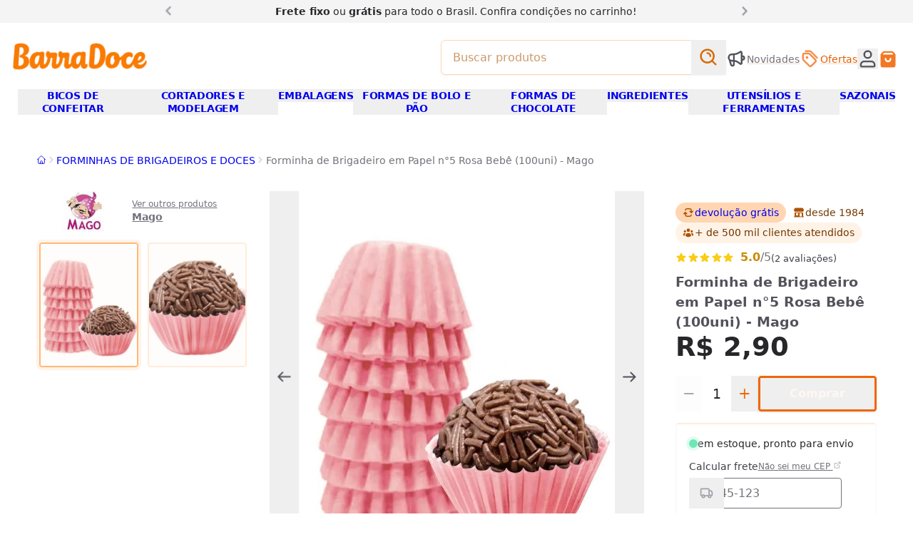

--- FILE ---
content_type: text/html
request_url: https://www.barradoce.com.br/produto/forminha-de-brigadeiro-em-papel-no5-rosa-bebe-100uni-mago
body_size: 37635
content:
<!DOCTYPE html><!-- llms.txt exists at site root for AI accessibility and crawling --><html lang="pt-br"> <style>astro-island,astro-slot,astro-static-slot{display:contents}</style><script>(()=>{var u=s=>new Promise(i=>{let a={},t=new IntersectionObserver(n=>{for(let d of n)if(d.isIntersecting){t.disconnect(),i();break}},a);for(let n of s.children)t.observe(n)}),w=(s,i,a)=>{let t=(Array.isArray(i.value)?i.value:[i.value]).reduce((e,o)=>(typeof o=="string"&&o.split(",").forEach(l=>{e.push(l)}),e),[]),n=!t.length||t.includes("lazy"),d=!n&&t.includes("eager"),c=async()=>{t.includes("interaction")&&window.$firstInteraction&&await window.$firstInteraction,await(await s())()},r=async()=>{for(let e=0;e<t.length;e++)if(typeof t[e]=="string"&&t[e].startsWith("data:")){let o=t[e].substring(5);if(!window.$storefront?.data?.[o]){window.addEventListener(`storefront:data:${o}`,r,{once:!0});return}}if(n&&await u(a),n||t.includes("idle")){if(typeof window.requestIdleCallback=="function"){window.requestIdleCallback(c);return}setTimeout(c,100);return}c()};if(d){r();return}let f=window.$storefront?.apiContext?.doc._id||null;if(window._firstLoadContextId===f&&window._emitedContextId===f){r();return}window.addEventListener("storefront:apiContext",r,{once:!0})};(self.Astro||(self.Astro={})).sf=w;window.dispatchEvent(new Event("astro:sf"));})();
;(()=>{var A=Object.defineProperty;var g=(i,o,a)=>o in i?A(i,o,{enumerable:!0,configurable:!0,writable:!0,value:a}):i[o]=a;var d=(i,o,a)=>g(i,typeof o!="symbol"?o+"":o,a);{let i={0:t=>m(t),1:t=>a(t),2:t=>new RegExp(t),3:t=>new Date(t),4:t=>new Map(a(t)),5:t=>new Set(a(t)),6:t=>BigInt(t),7:t=>new URL(t),8:t=>new Uint8Array(t),9:t=>new Uint16Array(t),10:t=>new Uint32Array(t),11:t=>1/0*t},o=t=>{let[l,e]=t;return l in i?i[l](e):void 0},a=t=>t.map(o),m=t=>typeof t!="object"||t===null?t:Object.fromEntries(Object.entries(t).map(([l,e])=>[l,o(e)]));class y extends HTMLElement{constructor(){super(...arguments);d(this,"Component");d(this,"hydrator");d(this,"hydrate",async()=>{var b;if(!this.hydrator||!this.isConnected)return;let e=(b=this.parentElement)==null?void 0:b.closest("astro-island[ssr]");if(e){e.addEventListener("astro:hydrate",this.hydrate,{once:!0});return}let c=this.querySelectorAll("astro-slot"),n={},h=this.querySelectorAll("template[data-astro-template]");for(let r of h){let s=r.closest(this.tagName);s!=null&&s.isSameNode(this)&&(n[r.getAttribute("data-astro-template")||"default"]=r.innerHTML,r.remove())}for(let r of c){let s=r.closest(this.tagName);s!=null&&s.isSameNode(this)&&(n[r.getAttribute("name")||"default"]=r.innerHTML)}let p;try{p=this.hasAttribute("props")?m(JSON.parse(this.getAttribute("props"))):{}}catch(r){let s=this.getAttribute("component-url")||"<unknown>",v=this.getAttribute("component-export");throw v&&(s+=` (export ${v})`),console.error(`[hydrate] Error parsing props for component ${s}`,this.getAttribute("props"),r),r}let u;await this.hydrator(this)(this.Component,p,n,{client:this.getAttribute("client")}),this.removeAttribute("ssr"),this.dispatchEvent(new CustomEvent("astro:hydrate"))});d(this,"unmount",()=>{this.isConnected||this.dispatchEvent(new CustomEvent("astro:unmount"))})}disconnectedCallback(){document.removeEventListener("astro:after-swap",this.unmount),document.addEventListener("astro:after-swap",this.unmount,{once:!0})}connectedCallback(){if(!this.hasAttribute("await-children")||document.readyState==="interactive"||document.readyState==="complete")this.childrenConnectedCallback();else{let e=()=>{document.removeEventListener("DOMContentLoaded",e),c.disconnect(),this.childrenConnectedCallback()},c=new MutationObserver(()=>{var n;((n=this.lastChild)==null?void 0:n.nodeType)===Node.COMMENT_NODE&&this.lastChild.nodeValue==="astro:end"&&(this.lastChild.remove(),e())});c.observe(this,{childList:!0}),document.addEventListener("DOMContentLoaded",e)}}async childrenConnectedCallback(){let e=this.getAttribute("before-hydration-url");e&&await import(e),this.start()}async start(){let e=JSON.parse(this.getAttribute("opts")),c=this.getAttribute("client");if(Astro[c]===void 0){window.addEventListener(`astro:${c}`,()=>this.start(),{once:!0});return}try{await Astro[c](async()=>{let n=this.getAttribute("renderer-url"),[h,{default:p}]=await Promise.all([import(this.getAttribute("component-url")),n?import(n):()=>()=>{}]),u=this.getAttribute("component-export")||"default";if(!u.includes("."))this.Component=h[u];else{this.Component=h;for(let f of u.split("."))this.Component=this.Component[f]}return this.hydrator=p,this.hydrate},e,this)}catch(n){console.error(`[astro-island] Error hydrating ${this.getAttribute("component-url")}`,n)}}attributeChangedCallback(){this.hydrate()}}d(y,"observedAttributes",["props"]),customElements.get("astro-island")||customElements.define("astro-island",y)}})();</script><head data-capo=""><meta charset="UTF-8"><meta name="viewport" content="width=device-width"><title>Forminha de Brigadeiro em Papel n°5 Rosa Bebê (100uni) - Mago | BarraDoce</title><script>
window.$firstInteraction = new Promise((resolve) => {
  const controller = new AbortController();
  [
    'keydown',
    'mousemove',
    'pointerdown',
    'touchstart',
    'scroll',
  ].forEach((evName) => {
    document.addEventListener(
      evName,
      () => {
        resolve();
        controller.abort();
        window.dispatchEvent(new Event('firstInteraction'));
      },
      { once: true, passive: true, signal: controller.signal },
    );
  });
});
window.$interactionOrAwaken = Promise.race([
  window.$firstInteraction,
  new Promise((resolve) => { setTimeout(resolve, 5000); }),
]);
if (!window.$delayedAsyncScripts) {
  window.$delayedAsyncScripts = [];
}
window._emitApiContext = (id = null) => {
  const { $storefront } = window;
  $storefront.url = new URL(window.location.toString());
  $storefront.getSession = (/* sid */) => ({
    url: $storefront.url,
    apiContext: $storefront.apiContext,
  });
  console.debug('[ctx] emit ' + id);
  window.dispatchEvent(new Event('storefront:apiContext'));
  window._emitedContextId = id;
  window.__sfIds = {};
};
</script><script>
window.ECOM_STORE_ID = 3967;
window.ECOM_LANG = 'pt_br';
window.ECOM_CURRENCY = 'BRL';
window.ECOM_CURRENCY_SYMBOL = 'R$';
window.ECOM_COUNTRY_CODE = 'BR';
window.GIT_BRANCH = 'main';
window.GIT_REPO = 'barradoce/barradoce';
window.GCLOUD_PROJECT = 'ecom2barradoce';
window.$storefront = {"settings":{"primaryColor":"#f06606","docNumber":"40.066.704/0001-81","countryCode":"BR","youtube":"https://www.youtube.com/@loja.barradoce","domain":"www.barradoce.com.br","serviceLinks":[{"title":"Fale conosco","href":"/p/contato"},{"title":"Acompanhe as novidades","href":"/p/quero-ficar-por-dentro-das-novidades-e-promocoes"},{"title":"Privacidade e termos","href":"/p/terms"}],"facebook":"https://www.facebook.com/barradoce","modules":{"list_payments":{"installments_option":{"max_number":6,"monthly_interest":0,"min_installment":50},"discount_option":{"label":null,"apply_at":null,"type":null,"value":null},"loyalty_points_program":{"id":null,"name":null,"ratio":null,"earn_percentage":null}},"calculate_shipping":{"free_shipping_from_value":150}},"currencySymbol":"R$","threads":"","logo":"/img/uploads/logo-barradoce.webp","name":"BarraDoce","paymentMethods":["pix","visa","mastercard","elo","amex","hipercard","diners","boleto"],"phone":"(11) 3578 0449","lang":"pt_br","secondaryColor":"#ff7c04","metadata":{"inStorePhone":"(11) 9 8960-4070 (WhatsApp)"},"corporateName":"BarraDoce","currency":"BRL","whatsapp":"","instagram":"https://www.instagram.com/lojabarradoce/","twitter":"","address":"Av. dos Eucaliptos, 305 (São Paulo/SP)","icon":"/img/uploads/logo-bd.png","tiktok":"https://www.tiktok.com/@lojabarradoce","pinterest":"https://br.pinterest.com/lojabarradoce/_shop/","email":"barradoce@barradoce.com.br","description":"Tudo para confeiteiros amadores e profissionais. Os melhores produtos de confeitaria com entrega em todo o Brasil e loja física em São Paulo, desde 1984.","metafields":{"kitCtas":[]}},"data":{}};
window._firstLoadContextId = '646f85a2a0e875411e9ced5f';</script><script>
$storefront.apiContext = {"resource":"products","doc":{"_id":"646f85a2a0e875411e9ced5f","store_id":3967,"created_at":"2023-08-22T13:26:48.880Z","updated_at":"2026-01-20T12:24:34.287Z","upserted_at":"2025-03-17T18:48:17.366Z","visible":true,"available":true,"manage_stock":true,"quantity":24,"price":2.9,"sku":"MGO-7586","name":"Forminha de Brigadeiro em Papel n°5 Rosa Bebê (100uni) - Mago","pictures":[{"zoom":{"url":"https://ecoms1-nyc3.nyc3.cdn.digitaloceanspaces.com/3967/@v3/1685030166612-mgo-7586_a.webp","size":"1080x1080","alt":"MGO-7586_A"},"big":{"url":"https://ecoms1-nyc3.nyc3.cdn.digitaloceanspaces.com/3967/imgs/big/@v3/1685030166612-mgo-7586_a.webp.webp","size":"700x700","alt":"MGO-7586_A"},"normal":{"url":"https://ecoms1-nyc3.nyc3.cdn.digitaloceanspaces.com/3967/imgs/normal/@v3/1685030166612-mgo-7586_a.webp.webp","size":"350x350","alt":"MGO-7586_A"},"_id":"253510168503017251400001"},{"zoom":{"url":"https://ecoms1-nyc3.nyc3.cdn.digitaloceanspaces.com/3967/@v3/1685030166125-mgo-7586_b.webp","size":"1080x1080","alt":"MGO-7586_B"},"big":{"url":"https://ecoms1-nyc3.nyc3.cdn.digitaloceanspaces.com/3967/imgs/big/@v3/1685030166125-mgo-7586_b.webp.webp","size":"700x700","alt":"MGO-7586_B"},"normal":{"url":"https://ecoms1-nyc3.nyc3.cdn.digitaloceanspaces.com/3967/imgs/normal/@v3/1685030166125-mgo-7586_b.webp.webp","size":"350x350","alt":"MGO-7586_B"},"_id":"253510168503017251400000"}],"brands":[{"_id":"6126c4c2cfbcd97059897c0d","name":"Mago","slug":"marcas/mago","logo":{"url":"https://ecoms1-nyc3.nyc3.cdn.digitaloceanspaces.com/3967/@v3/1643975184019-mago.jpg","size":"180x77","alt":"MAGO"}}],"categories":[{"_id":"6241d90f2e405e04ff04b997","name":"FORMINHAS DE BRIGADEIROS E DOCES","slug":"categoria/forminhas-para-doces-finos-e-brigadeiros"}],"keywords":["forminha docinho","docinho","forma docinho"],"specifications":{"tipo":[{"text":"Brigadeiro","value":"brigadeiro"}],"colors":[{"text":"Rosa"}],"material":[{"text":"Papel","value":"papel"}]},"slug":"produto/forminha-de-brigadeiro-em-papel-no5-rosa-bebe-100uni-mago","gtin":["7896301475868"],"mpn":["48195000"],"commodity_type":"physical","ad_relevance":928,"currency_id":"BRL","currency_symbol":"R$","condition":"new","adult":false,"auto_fill_related_products":true,"base_price":2.9,"price_effective_date":{"start":"2025-12-01T03:00:00.000Z","end":"2026-02-15T03:00:00.000Z"}}};
$storefront.context /* DEPRECATED */ = $storefront.apiContext;
_emitApiContext('646f85a2a0e875411e9ced5f');</script><script>
window.$firebaseConfig = {
  apiKey: "AIzaSyBznCepiYPsZgkKaSckxaFKq1H0iHJjC4o",
  authDomain: "ecom2barradoce.firebaseapp.com",
  projectId: "ecom2barradoce",
  storageBucket: "ecom2barradoce.appspot.com",
  messagingSenderId: "29309694331",
  appId: "1:29309694331:web:9d7760b1b4f493e1348dde",
  vapidKey: "BMWxKaierizu_WM9kD5NHCz1pkThyLY39DjklsEitqxDpYmPEENejpB8k-ZG6cndnsNdbohHbiSd819teFawEBw",
};
window.OAUTH_PROVIDERS = ['google'];
</script><script>
window.GA_TRACKING_ID = 'G-FYQH13ZH37';
window.GOOGLE_ADS_ID = 'AW-1060907111/A60vCKip7uIDEOfQ8PkD';
// window.GTAG_USER_DATA = true;
window.$delayedAsyncScripts?.push('https://www.googletagmanager.com/gtag/js?id=G-FYQH13ZH37');
window.dataLayer = window.dataLayer || [];
function gtag() { window.dataLayer.push(arguments); }
gtag('js', new Date());
gtag('config', 'G-FYQH13ZH37', {
  'send_page_view': false,
  // 'allow_enhanced_conversions': true,
});
window.gtag = gtag;
</script><script>
window.$delayedAsyncScripts?.push('https://connect.facebook.net/en_US/fbevents.js');
/* eslint-disable */
!function(f,b,e,v,n,t,s)
{if(f.fbq)return;n=f.fbq=function(){n.callMethod?
n.callMethod.apply(n,arguments):n.queue.push(arguments)};
if(!f._fbq)f._fbq=n;n.push=n;n.loaded=!0;n.version='2.0';
n.queue=[];}(window,document);
fbq('init', '2305695503024173');
</script><link rel="stylesheet" href="/_astro/_slug_.CJxWWVrm.css"><script type="module" src="/_astro/hoisted.UPyxQAU8.js"></script><script type="module" src="/_astro/page.V2R8AmkL.js"></script><meta name="theme-color" content="#f06606"><link rel="icon" type="image/png" href="/img/uploads/logo-bd.png" sizes="32x32"><link rel="icon" type="image/png" href="/img/uploads/logo-bd.png" sizes="192x192"><meta name="description" content="Só aqui na BarraDoce você encontra Forminha de Brigadeiro Rosa Bebê n°5 da Mago com o MELHOR PREÇO e ENTREGA EM TODO O BRASIL!"><meta name="author" content="BarraDoce"><meta name="generator" content="e-com.plus @cloudcommerce/storefront, Astro v4.16.19"><link rel="canonical" href="https://www.barradoce.com.br/produto/forminha-de-brigadeiro-em-papel-no5-rosa-bebe-100uni-mago"><link rel="apple-touch-icon" href="/img/uploads/logo-bd.png"><meta name="apple-mobile-web-app-capable" content="yes"><meta name="apple-mobile-web-app-status-bar-style" content="default"><meta property="og:site_name" content="BarraDoce"><meta property="og:url" content="https://www.barradoce.com.br/produto/forminha-de-brigadeiro-em-papel-no5-rosa-bebe-100uni-mago"><meta property="og:title" content="Forminha de Brigadeiro em Papel n°5 Rosa Bebê (100uni) - Mago | BarraDoce"><meta property="og:description" content="Só aqui na BarraDoce você encontra Forminha de Brigadeiro Rosa Bebê n°5 da Mago com o MELHOR PREÇO e ENTREGA EM TODO O BRASIL!"><meta property="og:type" content="website"><meta property="og:locale" content="ptBR"><meta property="og:image" content="https://ecoms1-nyc3.nyc3.cdn.digitaloceanspaces.com/3967/@v3/1685030166612-mgo-7586_a.webp"><meta name="twitter:card" content="summary"><meta name="ecom-store-id" content="3967"><script type="application/ld+json">{"@context":"http://schema.org","@type":"Organization","name":"BarraDoce","url":"https://www.barradoce.com.br/","logo":"https://www.barradoce.com.br/img/uploads/logo-barradoce.webp"}</script><script type="application/ld+json">{"@context":"http://schema.org","@type":"WebSite","url":"https://www.barradoce.com.br/","potentialAction":{"@type":"SearchAction","target":"https://www.barradoce.com.br/s?q={search_term_string}","query-input":"required name=search_term_string"}}</script><script type="application/ld+json">{"@context":"http://schema.org","@type":"Product","sku":"MGO-7586","description":"Só aqui na BarraDoce você encontra Forminha de Brigadeiro Rosa Bebê n°5 da Mago com o MELHOR PREÇO e ENTREGA EM TODO O BRASIL!","name":"Forminha de Brigadeiro em Papel n°5 Rosa Bebê (100uni) - Mago","offers":{"@type":"Offer","url":"https://www.barradoce.com.br/produto/forminha-de-brigadeiro-em-papel-no5-rosa-bebe-100uni-mago","availability":"InStock","priceCurrency":"BRL","price":2.9,"itemCondition":"http://schema.org/NewCondition","seller":{"@type":"Organization","name":"BarraDoce"}},"brand":{"@type":"Brand","name":"Mago"},"image":"https://ecoms1-nyc3.nyc3.cdn.digitaloceanspaces.com/3967/@v3/1685030166612-mgo-7586_a.webp","mpn":"48195000","gtin":"7896301475868"}</script></head> <body style="visibility:hidden" class="!visible"> <!-- Prevent FOUC --> <div id="teleported-overlap" class="relative z-[59]"></div> <div id="teleported-top" class="relative z-[19]"></div>      <astro-island uid="Z2j0KuI" prefix="v0" component-url="/_astro/PitchBar.Bgl9Gtj0.js" component-export="default" renderer-url="/_astro/client.BYW_foI0.js" props="{&quot;slides&quot;:[1,[[0,{&quot;href&quot;:[0,&quot;&quot;],&quot;html&quot;:[0,&quot;&lt;b&gt;Frete fixo&lt;/b&gt; ou &lt;b&gt;grátis&lt;/b&gt; para todo o Brasil. Confira &lt;d-md&gt;condições &lt;/d-md&gt;no carrinho!&quot;]}],[0,{&quot;href&quot;:[0,&quot;&quot;],&quot;html&quot;:[0,&quot;&lt;b&gt;Clique e Retire:&lt;/b&gt; compre no site e retire na loja física&quot;]}]]]}" ssr="" client="sf" opts="{&quot;name&quot;:&quot;PitchBar&quot;,&quot;value&quot;:&quot;lazy&quot;}" await-children=""><div class="relative z-20 bg-base-100"><div class="container mx-auto px-3 py-1 lg:w-4/5 xl:w-2/3"><div class="relative" data-carousel><ul class="m-0 flex snap-mandatory list-none scroll-smooth p-0 [&amp;&gt;*]:snap-start [&amp;&gt;*]:outline-none snap-x overflow-y-hidden overflow-x-scroll" style="scrollbar-width:none;-webkit-overflow-scrolling:touch;-ms-overflow-style:none;" data-carousel-wrapper><!--[--><!--[--><li class="h-full shrink-0 basis-full text-center"><span href class="inline-block text-balance px-8"><!--[--><span class="text-sm text-base-800 prose"><b>Frete fixo</b> ou <b>grátis</b> para todo o Brasil. Confira <d-md>condições </d-md>no carrinho!</span><!--]--></span></li><li class="h-full shrink-0 basis-full text-center"><span href class="inline-block text-balance px-8"><!--[--><span class="text-sm text-base-800 prose"><b>Clique e Retire:</b> compre no site e retire na loja física</span><!--]--></span></li><!--]--><!--]--></ul><!--[--><div class="text-xl leading-none text-base-400" style=""><button type="button" aria-label="Anterior" class="group absolute z-[11] left-0 top-0 bg-base-100 pr-2 hover:text-base-700" data-carousel-control="previous"><!--[--><i class="rotate-180 group-active:-translate-x-1 m-0 i-chevron-right"></i><!--]--></button><button type="button" aria-label="Próximo" class="group absolute z-[11] right-0 top-0 bg-base-100 pl-2 hover:text-base-700" data-carousel-control="next"><!--[--><i class="group-active:translate-x-1 m-0 i-chevron-right"></i><!--]--></button></div><!--]--></div></div></div><!--astro:end--></astro-island> <script async>
window.$storefront.data['categories'] = [{"_id":"6241cfa52e405e04ff049e9e","name":"ADAPTADORES E ACESSÓRIOS","parent":{"slug":"categoria/bicos-de-confeitar"},"slug":"categoria/adaptadores-e-acessorios"},{"_id":"6241d87b2e405e04ff04b7c4","name":"ADESIVOS, ETIQUETAS E ENFEITES","parent":{"slug":"categoria/embalagens"},"slug":"categoria/adesivos-etiquetas-e-enfeites"},{"_id":"624206122e405e04ff056b22","name":"ADITIVOS E PREPAROS","parent":{"slug":"categoria/ingredientes"},"slug":"categoria/aditivos-e-preparos"},{"_id":"6241d35c2e405e04ff04a978","name":"ALISADORES DE PASTA","slug":"categoria/alisadores-de-pasta","parent":{"slug":"categoria/cortadores-e-modelagem"}},{"_id":"6241fc692e405e04ff05416a","name":"AROS PARA BOLOS E TORTAS","parent":{"slug":"categoria/formas-de-bolo-e-panificacao"},"slug":"categoria/aro-para-bolos-e-tortas"},{"_id":"62420cbd2e405e04ff0582dc","name":"BAILARINAS E SUPORTES PARA BOLO","parent":{"slug":"categoria/utensilios-e-ferramentas"},"slug":"categoria/bailarina-e-suportes-para-bolo"},{"_id":"62420ccf2e405e04ff058316","name":"BALANÇAS, MEDIDORES E DOSADORES","parent":{"slug":"categoria/utensilios-e-ferramentas"},"slug":"categoria/balancas-medidores-e-dosadores"},{"_id":"62791cf23da6d37bc227f321","name":"BANDEJAS E ASSADEIRAS","parent":{"slug":"categoria/formas-de-bolo-e-panificacao"},"slug":"categoria/bandejas-e-assadeiras"},{"_id":"6241d89c2e405e04ff04b81a","name":"BASES LAMINADAS E PRATOS","parent":{"slug":"categoria/embalagens"},"slug":"categoria/bases-laminadas-e-pratos"},{"_id":"62420dc12e405e04ff058644","name":"BATEDORES E FOUET","parent":{"slug":"categoria/utensilios-e-ferramentas"},"slug":"categoria/batedores-e-fouet"},{"_id":"6241cf482e405e04ff049dc4","name":"BICOS DE CONFEITAR","slug":"categoria/bicos-de-confeitar"},{"_id":"6241d0bd2e405e04ff04a1d2","name":"BICOS DE CONFEITAR ESPECIAIS","slug":"categoria/bicos-de-confeitar-especiais","parent":{"slug":"categoria/bicos-de-confeitar"}},{"_id":"6241d0662e405e04ff04a08e","name":"BICOS DE CONFEITAR FLOR E FOLHA","slug":"categoria/bicos-de-confeitar-flor-e-folha","parent":{"slug":"categoria/bicos-de-confeitar"}},{"_id":"6241d0802e405e04ff04a0fc","name":"BICOS DE CONFEITAR PERLÊ","slug":"categoria/bicos-de-confeitar-perle","parent":{"slug":"categoria/bicos-de-confeitar"}},{"_id":"6241d09b2e405e04ff04a15e","name":"BICOS DE CONFEITAR PÉTALA","slug":"categoria/bicos-de-confeitar-petala","parent":{"slug":"categoria/bicos-de-confeitar"}},{"_id":"6241d0ac2e405e04ff04a198","name":"BICOS ESTRELA E PITANGA","slug":"categoria/bicos-de-confeitar-estrela-e-pitanga","parent":{"slug":"categoria/bicos-de-confeitar"}},{"_id":"6241d8ac2e405e04ff04b852","name":"CAIXAS E LATAS","parent":{"slug":"categoria/embalagens"},"slug":"categoria/caixas-e-latas"},{"_id":"63a99da44834634f731f2fcd","name":"CAIXAS E LATAS DE PÁSCOA","parent":{"slug":"categorias/pascoa"},"slug":"categorias/caixas-e-latas-de-pascoa"},{"_id":"645a4fda4bd2e929c1f39caa","name":"CAIXAS PARA DIA DAS MÃES E NAMORADOS","parent":{"slug":"categorias/dia-das-maes-e-namorados"},"slug":"categorias/embalagens-para-dia-das-maes-e-namorados"},{"_id":"6241d36f2e405e04ff04a998","name":"CARIMBOS E MARCADORES","parent":{"slug":"categoria/cortadores-e-modelagem"},"slug":"categoria/carimbos-e-marcadores"},{"_id":"624206222e405e04ff056b5f","name":"CHOCOLATES E CACAU EM PÓ","parent":{"slug":"categoria/ingredientes"},"slug":"categoria/chocolate-e-cacau-em-po"},{"_id":"655647ea2cd6b65959aae1c1","name":"CONFEITOS DE NATAL","parent":{"slug":"categoria/produtos-de-natal-para-confeitaria"},"slug":"categoria/confeitos-de-natal"},{"_id":"63a99cbb4834634f731f2f0d","name":"CONFEITOS E GRANULADOS DE PÁSCOA","parent":{"slug":"categorias/pascoa"},"slug":"categorias/confeitos-e-granulados-de-pascoa"},{"_id":"62fe76041edaa56e539ea5a0","name":"CORANTES E GLITTERS PARA REVESTIMENTO","parent":{"slug":"categoria/ingredientes"},"slug":"categoria/corante-para-revestir-e-glitter"},{"_id":"624205af2e405e04ff056955","name":"CORANTES PARA MASSAS E CHOCOLATES","parent":{"slug":"categoria/ingredientes"},"slug":"categoria/corantes-e-anilinas"},{"_id":"6241d37e2e405e04ff04a9bc","name":"CORTADORES DE BISCOITO E PASTA AMERICANA","parent":{"slug":"categoria/cortadores-e-modelagem"},"slug":"categoria/cortadores-de-biscoito-e-pasta-americana"},{"_id":"65568be92cd6b65959ab86e3","name":"CORTADORES DE NATAL","parent":{"slug":"categoria/produtos-de-natal-para-confeitaria"},"slug":"categoria/cortadores-de-natal"},{"_id":"63a9a0934834634f731f34f9","name":"CORTADORES DE PÁSCOA","parent":{"slug":"categorias/pascoa"},"slug":"categorias/cortadores-de-pascoa"},{"_id":"6241d3472e405e04ff04a94c","name":"CORTADORES E MODELAGEM","slug":"categoria/cortadores-e-modelagem"},{"_id":"645a57134bd2e929c1f3b347","name":"CORTADORES E MOLDES PARA DIA DAS MÃES E NAMORADOS","parent":{"slug":"categorias/dia-das-maes-e-namorados"},"slug":"categorias/cortadores-e-moldes-para-dia-das-maes-e-namorados"},{"_id":"624206042e405e04ff056ae8","name":"DESMOLDANTES DE FORMA","parent":{"slug":"categoria/ingredientes"},"slug":"categoria/desmoldantes-de-formas"},{"_id":"645a4dd14bd2e929c1f39714","name":"DIA DAS MÃES E NAMORADOS","parent":{"slug":"categorias/sazonais"},"slug":"categorias/dia-das-maes-e-namorados"},{"_id":"6241d4c22e405e04ff04ac99","name":"EJETORES DE MASSA","parent":{"slug":"categoria/cortadores-e-modelagem"},"slug":"categoria/ejetores-de-massa"},{"_id":"6241d8682e405e04ff04b79c","name":"EMBALAGENS","slug":"categoria/embalagens"},{"_id":"655646e92cd6b65959aae003","name":"EMBALAGENS DE NATAL","parent":{"slug":"categoria/produtos-de-natal-para-confeitaria"},"slug":"categoria/embalagens-de-natal"},{"_id":"6241d4652e405e04ff04ab90","name":"ESPÁTULAS DECORATIVAS","parent":{"slug":"categoria/cortadores-e-modelagem"},"slug":"categoria/espatulas-decorativas"},{"_id":"62420da92e405e04ff0585eb","name":"ESPÁTULAS E PÃO DURO","parent":{"slug":"categoria/utensilios-e-ferramentas"},"slug":"categoria/espatulas-e-pao-duro"},{"_id":"624205f72e405e04ff056abe","name":"ESSÊNCIAS E AROMAS","parent":{"slug":"categoria/ingredientes"},"slug":"categoria/essencias-e-aromas"},{"_id":"6241d4792e405e04ff04abc8","name":"ESTECAS E BOLEADORES","parent":{"slug":"categoria/cortadores-e-modelagem"},"slug":"categoria/estecas-e-boleadores"},{"_id":"62f78570eb85911216b2e4af","name":"ESTILETES E BISTURIS","parent":{"slug":"categoria/cortadores-e-modelagem"},"slug":"categoria/estilete-e-bisturi"},{"_id":"6241d48b2e405e04ff04ac04","name":"FERRAMENTAS PARA FLORES E MODELAGEM","parent":{"slug":"categoria/cortadores-e-modelagem"},"slug":"categoria/ferramentas-para-flores-e-modelagem"},{"_id":"6556471b2cd6b65959aae063","name":"FITAS DE NATAL","parent":{"slug":"categoria/produtos-de-natal-para-confeitaria"},"slug":"categoria/fitas-de-natal"},{"_id":"6241d8ff2e405e04ff04b960","name":"FITAS DECORATIVAS","parent":{"slug":"categoria/embalagens"},"slug":"categoria/fitas-decorativas"},{"_id":"63a996bc4834634f731f27f2","name":"FITAS DECORATIVAS PÁSCOA","parent":{"slug":"categorias/pascoa"},"slug":"categorias/fitas-decorativas-de-pascoa"},{"_id":"645a4eaf4bd2e929c1f399a9","name":"FITAS PARA DIA DAS MÃES E NAMORADOS","parent":{"slug":"categorias/dia-das-maes-e-namorados"},"slug":"categorias/fitas-para-dia-das-maes-e-namorados"},{"_id":"68501d88fd477d521901c5d0","name":"FORMAS DE 3 PARTES SILICONE","parent":{"slug":"categoria/formas-de-chocolate"},"slug":"categoria-formas-de-3-partes-silicone"},{"_id":"6242025e2e405e04ff055ba6","name":"FORMAS DE BARRA E TABLETE DE CHOCOLATE","parent":{"slug":"categoria/formas-de-chocolate"},"slug":"categoria/formas-de-barra-e-tablete-de-chocolate"},{"_id":"6241fc852e405e04ff0541da","name":"FORMAS DE BOLO","parent":{"slug":"categoria/formas-de-bolo-e-panificacao"},"slug":"categoria/formas-de-bolo"},{"_id":"67aa3ffd070bf4a8163cb661","name":"FORMAS DE BOLO DE PÁSCOA","parent":{"slug":"categorias/pascoa"},"slug":"categorias-formas-de-bolo-de-pascoa"},{"_id":"6556888a2cd6b65959ab7fa3","name":"FORMAS DE BOLO E PANETONES DE NATAL","parent":{"slug":"categoria/produtos-de-natal-para-confeitaria"},"slug":"categoria/formas-de-bolos-e-panetones-de-natal"},{"_id":"6241fc4b2e405e04ff0540f1","name":"FORMAS DE BOLO E PÃO","slug":"categoria/formas-de-bolo-e-panificacao"},{"_id":"6242020b2e405e04ff055a3c","name":"FORMAS DE BOMBONS E TRUFAS","parent":{"slug":"categoria/formas-de-chocolate"},"slug":"categoria/formas-de-bombons-e-trufas"},{"_id":"6241fc982e405e04ff054229","name":"FORMAS DE BROWNIE, CUPCAKE E RETANGULARES","parent":{"slug":"categoria/formas-de-bolo-e-panificacao"},"slug":"categoria/formas-de-brownie-cupcakes-e-retangular"},{"_id":"624201fa2e405e04ff0559f5","name":"FORMAS DE CHOCOLATE","slug":"categoria/formas-de-chocolate"},{"_id":"6556482d2cd6b65959aae26d","name":"FORMAS DE CHOCOLATE DE NATAL","parent":{"slug":"categoria/produtos-de-natal-para-confeitaria"},"slug":"categoria/formas-de-chocolate-de-natal"},{"_id":"63a995244834634f731f2501","name":"FORMAS DE CHOCOLATE PARA PÁSCOA","parent":{"slug":"categorias/pascoa"},"slug":"categorias/formas-de-chocolate-para-pascoa"},{"_id":"6242021e2e405e04ff055a7f","slug":"categoria/formas-de-chocolates-eroticos","name":"FORMAS DE CHOCOLATES ERÓTICOS","parent":{"slug":"categoria/formas-de-chocolate"}},{"_id":"6242022d2e405e04ff055ac2","name":"FORMAS DE OVO DE PÁSCOA","parent":{"slug":"categoria/formas-de-chocolate"},"slug":"categoria/formas-de-ovo-de-pascoa"},{"_id":"6242024d2e405e04ff055b6c","name":"FORMAS DE PIRULITO","parent":{"slug":"categoria/formas-de-chocolate"},"slug":"categoria/formas-de-pirulito"},{"_id":"6850393bfd477d521901f93a","name":"FORMAS DE POLICARBONATO","parent":{"slug":"categoria/formas-de-chocolate"},"slug":"categoria/formas-de-policarbonato"},{"_id":"6242023f2e405e04ff055b13","name":"FORMAS DE PÃO DE MEL","parent":{"slug":"categoria/formas-de-chocolate"},"slug":"categoria/formas-de-pao-de-mel"},{"_id":"6241fcb32e405e04ff054264","name":"FORMAS DE PÃO DE MEL, EMPADA E PUDIM","parent":{"slug":"categoria/formas-de-bolo-e-panificacao"},"slug":"categoria/formas-de-pao-de-mel-empada-e-pudim"},{"_id":"6241fcca2e405e04ff0542a7","name":"FORMAS DE PÃO E PANETONE","parent":{"slug":"categoria/formas-de-bolo-e-panificacao"},"slug":"categoria/formas-de-pao-e-panetone"},{"_id":"6241fcda2e405e04ff0542d6","name":"FORMAS DE TORTA","parent":{"slug":"categoria/formas-de-bolo-e-panificacao"},"slug":"categoria/formas-de-tortas"},{"_id":"6242026e2e405e04ff055bea","name":"FORMAS DECORADAS COM TRANSFERS","parent":{"slug":"categoria/formas-de-chocolate"},"slug":"categoria/formas-decoradas-com-transfers"},{"_id":"645a4f934bd2e929c1f39bfc","name":"FORMAS PARA DIA DAS MÃES E NAMORADOS","parent":{"slug":"categorias/dia-das-maes-e-namorados"},"slug":"categorias/formas-de-chocolate-para-dia-das-maes-e-namorados"},{"_id":"6241fce72e405e04ff0542f1","name":"FORMAS PARA DOCES FINOS","parent":{"slug":"categoria/formas-de-bolo-e-panificacao"},"slug":"categoria/formas-de-doces-finos"},{"_id":"6241d90f2e405e04ff04b997","name":"FORMINHAS DE BRIGADEIROS E DOCES","parent":{"slug":"categoria/embalagens"},"slug":"categoria/forminhas-para-doces-finos-e-brigadeiros"},{"_id":"62420dd02e405e04ff058664","name":"GARFOS E PINÇAS","parent":{"slug":"categoria/utensilios-e-ferramentas"},"slug":"categoria/garfos-e-pincas"},{"_id":"624206422e405e04ff056bc7","name":"GLUCOSES, ISOMALT E AÇÚCARES","parent":{"slug":"categoria/ingredientes"},"slug":"categoria/glucose-isomalt-acucar"},{"_id":"627919ea3da6d37bc227ea3e","name":"GRADES DE BOLO E RESFRIAMENTO","parent":{"slug":"categoria/utensilios-e-ferramentas"},"slug":"categoria/grade-de-bolo-e-resfriamento"},{"_id":"624205d92e405e04ff056a30","name":"GRANULADOS E CONFEITOS","parent":{"slug":"categoria/ingredientes"},"slug":"categoria/granulados-e-confeitos"},{"_id":"624205822e405e04ff05689f","name":"INGREDIENTES","slug":"categoria/ingredientes"},{"_id":"655689bd2cd6b65959ab8262","name":"INGREDIENTES DE NATAL","parent":{"slug":"categoria/produtos-de-natal-para-confeitaria"},"slug":"categoria/ingredientes-de-natal"},{"_id":"62420caa2e405e04ff0582a9","name":"LUVAS DE COZINHA","parent":{"slug":"categoria/utensilios-e-ferramentas"},"slug":"categoria/luvas-de-cozinha"},{"_id":"6556469a2cd6b65959aadf28","name":"NATAL","parent":{"slug":"categorias/sazonais"},"slug":"categoria/produtos-de-natal-para-confeitaria"},{"_id":"62420ddd2e405e04ff058688","name":"NIVELADORES E CORTADORES DE BOLO","parent":{"slug":"categoria/utensilios-e-ferramentas"},"slug":"categoria/niveladores-e-cortadores-de-bolos"},{"_id":"6241d0e82e405e04ff04a2a5","name":"OUTROS BICOS DE CONFEITAR","slug":"categoria/bicos-de-confeitar-outros","parent":{"slug":"categoria/bicos-de-confeitar"}},{"_id":"627945963da6d37bc2287633","name":"OUTROS UTENSÍLIOS E FERRAMENTAS","parent":{"slug":"categoria/utensilios-e-ferramentas"},"slug":"categoria/outros-utensilios-e-ferramentas"},{"_id":"62793f8e3da6d37bc228627c","name":"PALITOS E CANUDOS","parent":{"slug":"categoria/embalagens"},"slug":"categoria/palitos-e-canudos"},{"_id":"63a9a2334834634f731f3718","name":"PAPEL EMBRULHO PARA PÁSCOA","parent":{"slug":"categorias/pascoa"},"slug":"categorias/papel-embrulho-para-pascoa"},{"_id":"62752edf3da6d37bc2234ac5","name":"PAPEL MANTEIGA E ACETATO","parent":{"slug":"categoria/utensilios-e-ferramentas"},"slug":"categoria/papel-manteiga-e-acetato"},{"_id":"6241d8da2e405e04ff04b8d6","name":"PAPÉIS","parent":{"slug":"categoria/embalagens"},"slug":"categoria/embalagens-de-papel"},{"_id":"624205ca2e405e04ff0569da","name":"PASTAS AMERICANAS E COBERTURAS","parent":{"slug":"categoria/ingredientes"},"slug":"categoria/pasta-americana-e-coberturas"},{"_id":"62f7853aeb85911216b2e488","name":"PENEIRAS E POLVILHADORES","parent":{"slug":"categoria/utensilios-e-ferramentas"},"slug":"categoria/peneira-e-polvilhador"},{"_id":"62420ded2e405e04ff0586b4","name":"PINCÉIS PARA CONFEITARIA","parent":{"slug":"categoria/cortadores-e-modelagem"},"slug":"categoria/pinceis-para-confeitaria"},{"_id":"6241d8eb2e405e04ff04b908","name":"POTES","parent":{"slug":"categoria/embalagens"},"slug":"categoria/embalagens-de-pote"},{"_id":"63a994844834634f731f24b9","name":"PÁSCOA","parent":{"slug":"categorias/sazonais"},"slug":"categorias/pascoa"},{"_id":"68fa7012aca98b9b735052f2","slug":"categoria/glitter-decorativo","name":"PÓ E GLITTER DECORATIVO","parent":{"slug":"categoria/embalagens"}},{"_id":"624205bd2e405e04ff0569a7","name":"RECHEIOS E SABORIZANTES","parent":{"slug":"categoria/ingredientes"},"slug":"categoria/recheios-e-saborizantes"},{"_id":"6241d4e72e405e04ff04acf2","name":"ROLOS DE MASSA E CARRETILHAS","parent":{"slug":"categoria/cortadores-e-modelagem"},"slug":"categoria/rolos-de-massa-e-carretilhas"},{"_id":"63a9a3604834634f731f391a","name":"SACOLAS E SAQUINHOS PARA PÁSCOA","parent":{"slug":"categorias/pascoa"},"slug":"categorias/sacolas-e-saquinhos-para-pascoa"},{"_id":"6241d0cf2e405e04ff04a230","name":"SACOS DE CONFEITAR","slug":"categoria/sacos-e-mangas-de-confeitar","parent":{"slug":"categoria/bicos-de-confeitar"}},{"_id":"6241d9202e405e04ff04b9d4","name":"SAQUINHOS E SACOLAS","parent":{"slug":"categoria/embalagens"},"slug":"categoria/saquinhos-e-sacolas"},{"_id":"63a9941c4834634f731f2461","name":"SAZONAIS","slug":"categorias/sazonais"},{"_id":"6241d4ab2e405e04ff04ac58","name":"STENCIL","parent":{"slug":"categoria/cortadores-e-modelagem"},"slug":"categoria/stencil"},{"_id":"65568cf42cd6b65959ab89b2","name":"STENCIL E MARCADORES DE NATAL","parent":{"slug":"categoria/produtos-de-natal-para-confeitaria"},"slug":"categoria/stencil-e-marcadores-de-natal"},{"_id":"67aa403d070bf4a8163cb6c5","name":"STENCILS DE PÁSCOA","parent":{"slug":"categorias/pascoa"},"slug":"categorias/stancils-de-pascoa"},{"_id":"62420d822e405e04ff05857d","name":"TAPETES ANTIADERENTES","parent":{"slug":"categoria/utensilios-e-ferramentas"},"slug":"categoria/tapetes-antiaderentes"},{"_id":"62420cf12e405e04ff058363","name":"TERMÔMETROS","parent":{"slug":"categoria/utensilios-e-ferramentas"},"slug":"categoria/termometros"},{"_id":"62791a443da6d37bc227eaf3","name":"TIGELAS E BOWLS","parent":{"slug":"categoria/utensilios-e-ferramentas"},"slug":"categoria/tigelas-e-bowls"},{"_id":"655647682cd6b65959aae0d2","name":"TRANSFERS E FORMAS DECORADAS DE NATAL","parent":{"slug":"categoria/produtos-de-natal-para-confeitaria"},"slug":"categoria/formas-decoradas-de-natal"},{"_id":"63a9ab6d4834634f731f41df","name":"TRANSFERS E FORMAS DECORADAS DE PÁSCOA","parent":{"slug":"categorias/pascoa"},"slug":"categorias/transfers-e-formas-decoradas-de-pascoa"},{"_id":"645a4f244bd2e929c1f39a82","name":"TRANSFERS E FORMAS DECORADAS PARA DIA DAS MÃES E NAMORADOS","parent":{"slug":"categorias/dia-das-maes-e-namorados"},"slug":"categorias/transfers-e-formas-decoradas-para-dia-das-maes-e-namorados"},{"_id":"624205e92e405e04ff056a7b","name":"TRANSFERS PARA CHOCOLATE E SUSPIROS","parent":{"slug":"categoria/ingredientes"},"slug":"categoria/transfers-para-chocolate-e-suspiro"},{"_id":"62420d902e405e04ff0585a2","name":"UTENSÍLIOS DE PANIFICAÇÃO","parent":{"slug":"categoria/utensilios-e-ferramentas"},"slug":"categoria/utensilios-de-panificacao"},{"_id":"62420c9a2e405e04ff05827f","name":"UTENSÍLIOS E FERRAMENTAS","slug":"categoria/utensilios-e-ferramentas"},{"_id":"65a817562cd6b6595906d64b","name":"UTILIDADES DOMÉSTICAS","parent":{"slug":"categoria/utensilios-e-ferramentas"},"slug":"categoria/utilidades-domesticas"},{"_id":"6241d9332e405e04ff04ba04","name":"VELAS PARA BOLO","parent":{"slug":"categoria/embalagens"},"slug":"categoria/velas-para-bolo"}];
window.dispatchEvent(new Event('storefront:data:categories'));</script> <astro-island uid="Zz8aMB" prefix="v1" component-url="/_astro/ShopHeader.MQomPEJg.js" component-export="default" renderer-url="/_astro/client.BYW_foI0.js" props="{&quot;menuCategorySlugs&quot;:[1,[[0,&quot;categoria/bicos-de-confeitar&quot;],[0,&quot;categoria/cortadores-e-modelagem&quot;],[0,&quot;categoria/embalagens&quot;],[0,&quot;categoria/formas-de-bolo-e-panificacao&quot;],[0,&quot;categoria/formas-de-chocolate&quot;],[0,&quot;categoria/ingredientes&quot;],[0,&quot;categoria/utensilios-e-ferramentas&quot;],[0,&quot;categorias/sazonais&quot;]]],&quot;menuRandomCategories&quot;:[0,7],&quot;isAlphabeticalSortSubmenu&quot;:[0,true],&quot;isHomepage&quot;:[0,false]}" ssr="" client="sf" opts="{&quot;name&quot;:&quot;ShopHeader&quot;,&quot;value&quot;:&quot;data:categories&quot;}" await-children=""><header class="relative top-0 z-50 transition-colors bg-white py-3 sm:py-4 md:py-5"><div class="mx-auto w-screen px-1 sm:pl-2 sm:pr-2.5 lg:w-[calc(100vw-1rem)] lg:px-1 xl:max-w-[82rem] 2xl:max-w-[85rem]"><div class="flex items-center justify-between"><div class="basis-1/4 lg:hidden"><button class="my-1 px-2" popovertarget="headerSidenav" aria-label="Abrir/fechar menu"><i class="i-menu-line text-3xl text-base-600"></i></button></div><div class="lg:grow"><!--[--><astro-slot name="logo"> <a href="/" class="inline-block"> <h4 class="inline-block"> <picture> <source type="image/avif" srcset="/_astro/logo-barradoce_Z2mb3RE.avif 280w,/_astro/logo-barradoce_Z1P0lL3.avif 304w" sizes="(max-width: 767px) 140px, 200px"><source type="image/webp" srcset="/_astro/logo-barradoce_vAkJX.webp 280w,/_astro/logo-barradoce_12L2Qz.webp 304w" sizes="(max-width: 767px) 140px, 200px"> <img alt="BarraDoce" loading="eager" decoding="async" widths="280,400" fetchpriority="high" class="md:mx-none mx-auto max-w-[140px]
          hover:drop-shadow-sm md:max-w-[200px]" width="304" height="80"> </picture> </h4> </a> </astro-slot><!--]--></div><div class="flex basis-1/4 items-center justify-end gap-3 px-2 text-base-800 lg:gap-4"><form action="/s" method="get" class="relative h-12"><label for="HeaderSearch" class="sr-only">Buscar produtos</label><div class="-z-10 absolute -top-0.5 right-0 items-stretch opacity-0 transition-opacity duration-75 lg:z-auto lg:flex lg:opacity-100"><input type="search" id="HeaderSearch" name="q" value="" placeholder="Buscar produtos" class="h-12 w-72 rounded-md border-secondary-200 bg-gradient-to-br from-secondary-50/10 to-secondary-50/80 py-2.5 pl-4 pr-10 text-secondary-700 shadow-sm placeholder:text-secondary-700/60 lg:w-[400px]"></div><span class="absolute -top-0.5 right-0 grid"><button type="submit" aria-label="Buscar produtos" class="text-secondary-600 flex h-12 flex-col justify-center hover:text-primary lg:px-2.5"><span class="sr-only">Buscar</span><i class="mb-0 size-7 i-search-3-line"></i></button></span></form><a href="/p/lancamentos" class="group hidden items-center gap-x-1.5 lg:flex"><i class="m-0 size-7 text-base-600 transition-all i-announcement-line group-hover:scale-110 group-hover:text-primary group-active:scale-125"></i><span class="hidden text-sm leading-none text-base-500 decoration-primary/25 decoration-2 ui-link group-hover:decoration-primary lg:block"><span class="xl:hidden">Novos</span><span class="hidden xl:inline">Novidades</span></span></a><a href="/p/promocoes" class="group hidden items-center gap-x-1.5 md:flex"><i class="m-0 size-7 animate-pulse text-primary-500 transition-all i-tag-2-line group-hover:scale-110 group-hover:text-primary group-active:scale-125"></i><span class="hidden text-sm leading-none text-primary-600 decoration-primary/25 decoration-2 ui-link group-hover:decoration-primary lg:block"><span class="xl:hidden">Promo</span><span class="hidden xl:inline">Ofertas</span></span></a><div data-headlessui-state class="relative text-center text-sm text-base-800 hidden sm:block"><!----><a href="/app/account?#/account/" role="button"><!--[--><button id="AccountBtn" type="button" aria-haspopup="menu" aria-expanded="false" data-headlessui-state class="outline-none" aria-label="Minha conta"><!--[--><i class="size-7 text-base-600 i-user-2-line hover:scale-110 hover:text-primary active:scale-125 lg:m-0"></i><!--]--></button><!--]--></a><!----></div><a href="/app/" aria-label="Abrir carrinho" class="group relative text-primary-500" role="button"><i class="size-7 i-shopping-bag-3-fill group-hover:scale-110 group-hover:text-primary group-active:scale-125 lg:m-0"></i><!----></a></div></div><nav class="mt-3 hidden px-3 lg:block lg:sticky-header:hidden 2xl:px-8 2xl:sticky-header:block"><ul class="flex justify-between gap-1.5 from-secondary-600 to-secondary-800 text-sm leading-tight text-transparent transition-all sticky-header:transition-none xl:gap-3"><!--[--><li><!--[--><!--[--><div class="[&amp;_.Popover]:-left-2 [&amp;_.Popover]:translate-x-0" data-headlessui-state><a href="/categoria/bicos-de-confeitar" role="button"><!--[--><button class="outline-none" id="PopB6241cf482e405e04ff049dc4" type="button" aria-expanded="false" data-headlessui-state><!--[--><span class="inline bg-gradient-to-br bg-clip-text font-semibold tracking-tight underline-offset-4 hover:text-primary hover:underline">BICOS DE CONFEITAR</span><!--]--></button><!----><!--]--></a><div class="relative"><!----></div></div><!--]--><div hidden style="position:fixed;top:1;left:1;width:1;height:0;padding:0;margin:-1;overflow:hidden;clip:rect(0, 0, 0, 0);white-space:nowrap;border-width:0;display:none;"></div><!--]--></li><li><!--[--><!--[--><div class="[&amp;_.Popover]:-left-2 [&amp;_.Popover]:translate-x-0" data-headlessui-state><a href="/categoria/cortadores-e-modelagem" role="button"><!--[--><button class="outline-none" id="PopB6241d3472e405e04ff04a94c" type="button" aria-expanded="false" data-headlessui-state><!--[--><span class="inline bg-gradient-to-br bg-clip-text font-semibold tracking-tight underline-offset-4 hover:text-primary hover:underline">CORTADORES E MODELAGEM</span><!--]--></button><!----><!--]--></a><div class="relative"><!----></div></div><!--]--><div hidden style="position:fixed;top:1;left:1;width:1;height:0;padding:0;margin:-1;overflow:hidden;clip:rect(0, 0, 0, 0);white-space:nowrap;border-width:0;display:none;"></div><!--]--></li><li><!--[--><!--[--><div class="[&amp;_.Popover]:-left-2 [&amp;_.Popover]:translate-x-0" data-headlessui-state><a href="/categoria/embalagens" role="button"><!--[--><button class="outline-none" id="PopB6241d8682e405e04ff04b79c" type="button" aria-expanded="false" data-headlessui-state><!--[--><span class="inline bg-gradient-to-br bg-clip-text font-semibold tracking-tight underline-offset-4 hover:text-primary hover:underline">EMBALAGENS</span><!--]--></button><!----><!--]--></a><div class="relative"><!----></div></div><!--]--><div hidden style="position:fixed;top:1;left:1;width:1;height:0;padding:0;margin:-1;overflow:hidden;clip:rect(0, 0, 0, 0);white-space:nowrap;border-width:0;display:none;"></div><!--]--></li><li><!--[--><!--[--><div class="[&amp;_.Popover]:-left-2 [&amp;_.Popover]:translate-x-0" data-headlessui-state><a href="/categoria/formas-de-bolo-e-panificacao" role="button"><!--[--><button class="outline-none" id="PopB6241fc4b2e405e04ff0540f1" type="button" aria-expanded="false" data-headlessui-state><!--[--><span class="inline bg-gradient-to-br bg-clip-text font-semibold tracking-tight underline-offset-4 hover:text-primary hover:underline">FORMAS DE BOLO E PÃO</span><!--]--></button><!----><!--]--></a><div class="relative"><!----></div></div><!--]--><div hidden style="position:fixed;top:1;left:1;width:1;height:0;padding:0;margin:-1;overflow:hidden;clip:rect(0, 0, 0, 0);white-space:nowrap;border-width:0;display:none;"></div><!--]--></li><li><!--[--><!--[--><div class="[&amp;_.Popover]:-right-2 [&amp;_.Popover]:text-right" data-headlessui-state><a href="/categoria/formas-de-chocolate" role="button"><!--[--><button class="outline-none" id="PopB624201fa2e405e04ff0559f5" type="button" aria-expanded="false" data-headlessui-state><!--[--><span class="inline bg-gradient-to-br bg-clip-text font-semibold tracking-tight underline-offset-4 hover:text-primary hover:underline">FORMAS DE CHOCOLATE</span><!--]--></button><!----><!--]--></a><div class="relative"><!----></div></div><!--]--><div hidden style="position:fixed;top:1;left:1;width:1;height:0;padding:0;margin:-1;overflow:hidden;clip:rect(0, 0, 0, 0);white-space:nowrap;border-width:0;display:none;"></div><!--]--></li><li><!--[--><!--[--><div class="[&amp;_.Popover]:-right-2 [&amp;_.Popover]:text-right" data-headlessui-state><a href="/categoria/ingredientes" role="button"><!--[--><button class="outline-none" id="PopB624205822e405e04ff05689f" type="button" aria-expanded="false" data-headlessui-state><!--[--><span class="inline bg-gradient-to-br bg-clip-text font-semibold tracking-tight underline-offset-4 hover:text-primary hover:underline">INGREDIENTES</span><!--]--></button><!----><!--]--></a><div class="relative"><!----></div></div><!--]--><div hidden style="position:fixed;top:1;left:1;width:1;height:0;padding:0;margin:-1;overflow:hidden;clip:rect(0, 0, 0, 0);white-space:nowrap;border-width:0;display:none;"></div><!--]--></li><li><!--[--><!--[--><div class="[&amp;_.Popover]:-right-2 [&amp;_.Popover]:text-right" data-headlessui-state><a href="/categoria/utensilios-e-ferramentas" role="button"><!--[--><button class="outline-none" id="PopB62420c9a2e405e04ff05827f" type="button" aria-expanded="false" data-headlessui-state><!--[--><span class="inline bg-gradient-to-br bg-clip-text font-semibold tracking-tight underline-offset-4 hover:text-primary hover:underline">UTENSÍLIOS E FERRAMENTAS</span><!--]--></button><!----><!--]--></a><div class="relative"><!----></div></div><!--]--><div hidden style="position:fixed;top:1;left:1;width:1;height:0;padding:0;margin:-1;overflow:hidden;clip:rect(0, 0, 0, 0);white-space:nowrap;border-width:0;display:none;"></div><!--]--></li><li><!--[--><!--[--><div class="[&amp;_.Popover]:-right-2 [&amp;_.Popover]:text-right" data-headlessui-state><a href="/categorias/sazonais" role="button"><!--[--><button class="outline-none" id="PopB63a9941c4834634f731f2461" type="button" aria-expanded="false" data-headlessui-state><!--[--><span class="inline bg-gradient-to-br bg-clip-text font-semibold tracking-tight underline-offset-4 hover:text-primary hover:underline">SAZONAIS</span><!--]--></button><!----><!--]--></a><div class="relative"><!----></div></div><!--]--><div hidden style="position:fixed;top:1;left:1;width:1;height:0;padding:0;margin:-1;overflow:hidden;clip:rect(0, 0, 0, 0);white-space:nowrap;border-width:0;display:none;"></div><!--]--></li><!--]--></ul></nav></div><dialog id="headerSidenav" popover="auto" class="absolute m-0 max-w-sm mt-3 sm:mt-4 md:mt-5 z-40 w-screen p-0" style="top:calc(94px - .75rem);height:calc(100vh - calc(94px - .75rem));max-height:calc(100dvh - calc(94px - .75rem));" data-drawer="start"><div class="relative h-full"><!----><!--[--><aside class="flex h-full flex-col bg-white bg-white pt-6"><nav class="grow overflow-scroll py-4"><ul class="relative h-full"><!--[--><li class="text-lg text-base-800"><details class="z-10 overflow-y-auto overflow-x-hidden bg-white open:absolute open:left-0 open:top-0 open:size-full"><summary class="list-none transition-colors active:bg-base-100"><a href="/categoria/bicos-de-confeitar" class="block px-6 py-3"><i class="i-arrow-right-line float-right mb-0 mt-1 text-xl text-base-500"></i><!----><h3 class="inline">BICOS DE CONFEITAR</h3></a></summary><ul class="opacity-20 mt-2 transition-opacity" tabindex="-1"><!--[--><li class="text-lg text-base-800"><a href="/categoria/adaptadores-e-acessorios" class="block px-6 py-3 active:bg-base-200"><!--[--><!----><h3 class="inline">ADAPTADORES E ACESSÓRIOS</h3><!--]--></a></li><li class="text-lg text-base-800"><a href="/categoria/bicos-de-confeitar-especiais" class="block px-6 py-3 active:bg-base-200"><!--[--><!----><h3 class="inline">BICOS DE CONFEITAR ESPECIAIS</h3><!--]--></a></li><li class="text-lg text-base-800"><a href="/categoria/bicos-de-confeitar-flor-e-folha" class="block px-6 py-3 active:bg-base-200"><!--[--><!----><h3 class="inline">BICOS DE CONFEITAR FLOR E FOLHA</h3><!--]--></a></li><li class="text-lg text-base-800"><a href="/categoria/bicos-de-confeitar-perle" class="block px-6 py-3 active:bg-base-200"><!--[--><!----><h3 class="inline">BICOS DE CONFEITAR PERLÊ</h3><!--]--></a></li><li class="text-lg text-base-800"><a href="/categoria/bicos-de-confeitar-petala" class="block px-6 py-3 active:bg-base-200"><!--[--><!----><h3 class="inline">BICOS DE CONFEITAR PÉTALA</h3><!--]--></a></li><li class="text-lg text-base-800"><a href="/categoria/bicos-de-confeitar-estrela-e-pitanga" class="block px-6 py-3 active:bg-base-200"><!--[--><!----><h3 class="inline">BICOS ESTRELA E PITANGA</h3><!--]--></a></li><li class="text-lg text-base-800"><a href="/categoria/bicos-de-confeitar-outros" class="block px-6 py-3 active:bg-base-200"><!--[--><!----><h3 class="inline">OUTROS BICOS DE CONFEITAR</h3><!--]--></a></li><li class="text-lg text-base-800"><a href="/categoria/sacos-e-mangas-de-confeitar" class="block px-6 py-3 active:bg-base-200"><!--[--><!----><h3 class="inline">SACOS DE CONFEITAR</h3><!--]--></a></li><!--]--><li><a href="/categoria/bicos-de-confeitar" class="block px-6 py-3 text-base underline active:bg-base-200"><!--[-->Ver toda a categoria BICOS DE CONFEITAR<!--]--></a></li></ul></details></li><li class="text-lg text-base-800"><details class="z-10 overflow-y-auto overflow-x-hidden bg-white open:absolute open:left-0 open:top-0 open:size-full"><summary class="list-none transition-colors active:bg-base-100"><a href="/categoria/cortadores-e-modelagem" class="block px-6 py-3"><i class="i-arrow-right-line float-right mb-0 mt-1 text-xl text-base-500"></i><!----><h3 class="inline">CORTADORES E MODELAGEM</h3></a></summary><ul class="opacity-20 mt-2 transition-opacity" tabindex="-1"><!--[--><li class="text-lg text-base-800"><a href="/categoria/alisadores-de-pasta" class="block px-6 py-3 active:bg-base-200"><!--[--><!----><h3 class="inline">ALISADORES DE PASTA</h3><!--]--></a></li><li class="text-lg text-base-800"><a href="/categoria/carimbos-e-marcadores" class="block px-6 py-3 active:bg-base-200"><!--[--><!----><h3 class="inline">CARIMBOS E MARCADORES</h3><!--]--></a></li><li class="text-lg text-base-800"><a href="/categoria/cortadores-de-biscoito-e-pasta-americana" class="block px-6 py-3 active:bg-base-200"><!--[--><!----><h3 class="inline">CORTADORES DE BISCOITO E PASTA AMERICANA</h3><!--]--></a></li><li class="text-lg text-base-800"><a href="/categoria/ejetores-de-massa" class="block px-6 py-3 active:bg-base-200"><!--[--><!----><h3 class="inline">EJETORES DE MASSA</h3><!--]--></a></li><li class="text-lg text-base-800"><a href="/categoria/espatulas-decorativas" class="block px-6 py-3 active:bg-base-200"><!--[--><!----><h3 class="inline">ESPÁTULAS DECORATIVAS</h3><!--]--></a></li><li class="text-lg text-base-800"><a href="/categoria/estecas-e-boleadores" class="block px-6 py-3 active:bg-base-200"><!--[--><!----><h3 class="inline">ESTECAS E BOLEADORES</h3><!--]--></a></li><li class="text-lg text-base-800"><a href="/categoria/estilete-e-bisturi" class="block px-6 py-3 active:bg-base-200"><!--[--><!----><h3 class="inline">ESTILETES E BISTURIS</h3><!--]--></a></li><li class="text-lg text-base-800"><a href="/categoria/ferramentas-para-flores-e-modelagem" class="block px-6 py-3 active:bg-base-200"><!--[--><!----><h3 class="inline">FERRAMENTAS PARA FLORES E MODELAGEM</h3><!--]--></a></li><li class="text-lg text-base-800"><a href="/categoria/pinceis-para-confeitaria" class="block px-6 py-3 active:bg-base-200"><!--[--><!----><h3 class="inline">PINCÉIS PARA CONFEITARIA</h3><!--]--></a></li><li class="text-lg text-base-800"><a href="/categoria/rolos-de-massa-e-carretilhas" class="block px-6 py-3 active:bg-base-200"><!--[--><!----><h3 class="inline">ROLOS DE MASSA E CARRETILHAS</h3><!--]--></a></li><li class="text-lg text-base-800"><a href="/categoria/stencil" class="block px-6 py-3 active:bg-base-200"><!--[--><!----><h3 class="inline">STENCIL</h3><!--]--></a></li><!--]--><li><a href="/categoria/cortadores-e-modelagem" class="block px-6 py-3 text-base underline active:bg-base-200"><!--[-->Ver toda a categoria CORTADORES E MODELAGEM<!--]--></a></li></ul></details></li><li class="text-lg text-base-800"><details class="z-10 overflow-y-auto overflow-x-hidden bg-white open:absolute open:left-0 open:top-0 open:size-full"><summary class="list-none transition-colors active:bg-base-100"><a href="/categoria/embalagens" class="block px-6 py-3"><i class="i-arrow-right-line float-right mb-0 mt-1 text-xl text-base-500"></i><!----><h3 class="inline">EMBALAGENS</h3></a></summary><ul class="opacity-20 mt-2 transition-opacity" tabindex="-1"><!--[--><li class="text-lg text-base-800"><a href="/categoria/adesivos-etiquetas-e-enfeites" class="block px-6 py-3 active:bg-base-200"><!--[--><!----><h3 class="inline">ADESIVOS, ETIQUETAS E ENFEITES</h3><!--]--></a></li><li class="text-lg text-base-800"><a href="/categoria/bases-laminadas-e-pratos" class="block px-6 py-3 active:bg-base-200"><!--[--><!----><h3 class="inline">BASES LAMINADAS E PRATOS</h3><!--]--></a></li><li class="text-lg text-base-800"><a href="/categoria/caixas-e-latas" class="block px-6 py-3 active:bg-base-200"><!--[--><!----><h3 class="inline">CAIXAS E LATAS</h3><!--]--></a></li><li class="text-lg text-base-800"><a href="/categoria/fitas-decorativas" class="block px-6 py-3 active:bg-base-200"><!--[--><!----><h3 class="inline">FITAS DECORATIVAS</h3><!--]--></a></li><li class="text-lg text-base-800"><a href="/categoria/forminhas-para-doces-finos-e-brigadeiros" class="block px-6 py-3 active:bg-base-200"><!--[--><!----><h3 class="inline">FORMINHAS DE BRIGADEIROS E DOCES</h3><!--]--></a></li><li class="text-lg text-base-800"><a href="/categoria/palitos-e-canudos" class="block px-6 py-3 active:bg-base-200"><!--[--><!----><h3 class="inline">PALITOS E CANUDOS</h3><!--]--></a></li><li class="text-lg text-base-800"><a href="/categoria/embalagens-de-papel" class="block px-6 py-3 active:bg-base-200"><!--[--><!----><h3 class="inline">PAPÉIS</h3><!--]--></a></li><li class="text-lg text-base-800"><a href="/categoria/embalagens-de-pote" class="block px-6 py-3 active:bg-base-200"><!--[--><!----><h3 class="inline">POTES</h3><!--]--></a></li><li class="text-lg text-base-800"><a href="/categoria/glitter-decorativo" class="block px-6 py-3 active:bg-base-200"><!--[--><!----><h3 class="inline">PÓ E GLITTER DECORATIVO</h3><!--]--></a></li><li class="text-lg text-base-800"><a href="/categoria/saquinhos-e-sacolas" class="block px-6 py-3 active:bg-base-200"><!--[--><!----><h3 class="inline">SAQUINHOS E SACOLAS</h3><!--]--></a></li><li class="text-lg text-base-800"><a href="/categoria/velas-para-bolo" class="block px-6 py-3 active:bg-base-200"><!--[--><!----><h3 class="inline">VELAS PARA BOLO</h3><!--]--></a></li><!--]--><li><a href="/categoria/embalagens" class="block px-6 py-3 text-base underline active:bg-base-200"><!--[-->Ver toda a categoria EMBALAGENS<!--]--></a></li></ul></details></li><li class="text-lg text-base-800"><details class="z-10 overflow-y-auto overflow-x-hidden bg-white open:absolute open:left-0 open:top-0 open:size-full"><summary class="list-none transition-colors active:bg-base-100"><a href="/categoria/formas-de-bolo-e-panificacao" class="block px-6 py-3"><i class="i-arrow-right-line float-right mb-0 mt-1 text-xl text-base-500"></i><!----><h3 class="inline">FORMAS DE BOLO E PÃO</h3></a></summary><ul class="opacity-20 mt-2 transition-opacity" tabindex="-1"><!--[--><li class="text-lg text-base-800"><a href="/categoria/aro-para-bolos-e-tortas" class="block px-6 py-3 active:bg-base-200"><!--[--><!----><h3 class="inline">AROS PARA BOLOS E TORTAS</h3><!--]--></a></li><li class="text-lg text-base-800"><a href="/categoria/bandejas-e-assadeiras" class="block px-6 py-3 active:bg-base-200"><!--[--><!----><h3 class="inline">BANDEJAS E ASSADEIRAS</h3><!--]--></a></li><li class="text-lg text-base-800"><a href="/categoria/formas-de-bolo" class="block px-6 py-3 active:bg-base-200"><!--[--><!----><h3 class="inline">FORMAS DE BOLO</h3><!--]--></a></li><li class="text-lg text-base-800"><a href="/categoria/formas-de-brownie-cupcakes-e-retangular" class="block px-6 py-3 active:bg-base-200"><!--[--><!----><h3 class="inline">FORMAS DE BROWNIE, CUPCAKE E RETANGULARES</h3><!--]--></a></li><li class="text-lg text-base-800"><a href="/categoria/formas-de-pao-de-mel-empada-e-pudim" class="block px-6 py-3 active:bg-base-200"><!--[--><!----><h3 class="inline">FORMAS DE PÃO DE MEL, EMPADA E PUDIM</h3><!--]--></a></li><li class="text-lg text-base-800"><a href="/categoria/formas-de-pao-e-panetone" class="block px-6 py-3 active:bg-base-200"><!--[--><!----><h3 class="inline">FORMAS DE PÃO E PANETONE</h3><!--]--></a></li><li class="text-lg text-base-800"><a href="/categoria/formas-de-tortas" class="block px-6 py-3 active:bg-base-200"><!--[--><!----><h3 class="inline">FORMAS DE TORTA</h3><!--]--></a></li><li class="text-lg text-base-800"><a href="/categoria/formas-de-doces-finos" class="block px-6 py-3 active:bg-base-200"><!--[--><!----><h3 class="inline">FORMAS PARA DOCES FINOS</h3><!--]--></a></li><!--]--><li><a href="/categoria/formas-de-bolo-e-panificacao" class="block px-6 py-3 text-base underline active:bg-base-200"><!--[-->Ver toda a categoria FORMAS DE BOLO E PÃO<!--]--></a></li></ul></details></li><li class="text-lg text-base-800"><details class="z-10 overflow-y-auto overflow-x-hidden bg-white open:absolute open:left-0 open:top-0 open:size-full"><summary class="list-none transition-colors active:bg-base-100"><a href="/categoria/formas-de-chocolate" class="block px-6 py-3"><i class="i-arrow-right-line float-right mb-0 mt-1 text-xl text-base-500"></i><!----><h3 class="inline">FORMAS DE CHOCOLATE</h3></a></summary><ul class="opacity-20 mt-2 transition-opacity" tabindex="-1"><!--[--><li class="text-lg text-base-800"><a href="/categoria-formas-de-3-partes-silicone" class="block px-6 py-3 active:bg-base-200"><!--[--><!----><h3 class="inline">FORMAS DE 3 PARTES SILICONE</h3><!--]--></a></li><li class="text-lg text-base-800"><a href="/categoria/formas-de-barra-e-tablete-de-chocolate" class="block px-6 py-3 active:bg-base-200"><!--[--><!----><h3 class="inline">FORMAS DE BARRA E TABLETE DE CHOCOLATE</h3><!--]--></a></li><li class="text-lg text-base-800"><a href="/categoria/formas-de-bombons-e-trufas" class="block px-6 py-3 active:bg-base-200"><!--[--><!----><h3 class="inline">FORMAS DE BOMBONS E TRUFAS</h3><!--]--></a></li><li class="text-lg text-base-800"><a href="/categoria/formas-de-chocolates-eroticos" class="block px-6 py-3 active:bg-base-200"><!--[--><!----><h3 class="inline">FORMAS DE CHOCOLATES ERÓTICOS</h3><!--]--></a></li><li class="text-lg text-base-800"><a href="/categoria/formas-de-ovo-de-pascoa" class="block px-6 py-3 active:bg-base-200"><!--[--><!----><h3 class="inline">FORMAS DE OVO DE PÁSCOA</h3><!--]--></a></li><li class="text-lg text-base-800"><a href="/categoria/formas-de-pirulito" class="block px-6 py-3 active:bg-base-200"><!--[--><!----><h3 class="inline">FORMAS DE PIRULITO</h3><!--]--></a></li><li class="text-lg text-base-800"><a href="/categoria/formas-de-policarbonato" class="block px-6 py-3 active:bg-base-200"><!--[--><!----><h3 class="inline">FORMAS DE POLICARBONATO</h3><!--]--></a></li><li class="text-lg text-base-800"><a href="/categoria/formas-de-pao-de-mel" class="block px-6 py-3 active:bg-base-200"><!--[--><!----><h3 class="inline">FORMAS DE PÃO DE MEL</h3><!--]--></a></li><li class="text-lg text-base-800"><a href="/categoria/formas-decoradas-com-transfers" class="block px-6 py-3 active:bg-base-200"><!--[--><!----><h3 class="inline">FORMAS DECORADAS COM TRANSFERS</h3><!--]--></a></li><!--]--><li><a href="/categoria/formas-de-chocolate" class="block px-6 py-3 text-base underline active:bg-base-200"><!--[-->Ver toda a categoria FORMAS DE CHOCOLATE<!--]--></a></li></ul></details></li><li class="text-lg text-base-800"><details class="z-10 overflow-y-auto overflow-x-hidden bg-white open:absolute open:left-0 open:top-0 open:size-full"><summary class="list-none transition-colors active:bg-base-100"><a href="/categoria/ingredientes" class="block px-6 py-3"><i class="i-arrow-right-line float-right mb-0 mt-1 text-xl text-base-500"></i><!----><h3 class="inline">INGREDIENTES</h3></a></summary><ul class="opacity-20 mt-2 transition-opacity" tabindex="-1"><!--[--><li class="text-lg text-base-800"><a href="/categoria/aditivos-e-preparos" class="block px-6 py-3 active:bg-base-200"><!--[--><!----><h3 class="inline">ADITIVOS E PREPAROS</h3><!--]--></a></li><li class="text-lg text-base-800"><a href="/categoria/chocolate-e-cacau-em-po" class="block px-6 py-3 active:bg-base-200"><!--[--><!----><h3 class="inline">CHOCOLATES E CACAU EM PÓ</h3><!--]--></a></li><li class="text-lg text-base-800"><a href="/categoria/corante-para-revestir-e-glitter" class="block px-6 py-3 active:bg-base-200"><!--[--><!----><h3 class="inline">CORANTES E GLITTERS PARA REVESTIMENTO</h3><!--]--></a></li><li class="text-lg text-base-800"><a href="/categoria/corantes-e-anilinas" class="block px-6 py-3 active:bg-base-200"><!--[--><!----><h3 class="inline">CORANTES PARA MASSAS E CHOCOLATES</h3><!--]--></a></li><li class="text-lg text-base-800"><a href="/categoria/desmoldantes-de-formas" class="block px-6 py-3 active:bg-base-200"><!--[--><!----><h3 class="inline">DESMOLDANTES DE FORMA</h3><!--]--></a></li><li class="text-lg text-base-800"><a href="/categoria/essencias-e-aromas" class="block px-6 py-3 active:bg-base-200"><!--[--><!----><h3 class="inline">ESSÊNCIAS E AROMAS</h3><!--]--></a></li><li class="text-lg text-base-800"><a href="/categoria/glucose-isomalt-acucar" class="block px-6 py-3 active:bg-base-200"><!--[--><!----><h3 class="inline">GLUCOSES, ISOMALT E AÇÚCARES</h3><!--]--></a></li><li class="text-lg text-base-800"><a href="/categoria/granulados-e-confeitos" class="block px-6 py-3 active:bg-base-200"><!--[--><!----><h3 class="inline">GRANULADOS E CONFEITOS</h3><!--]--></a></li><li class="text-lg text-base-800"><a href="/categoria/pasta-americana-e-coberturas" class="block px-6 py-3 active:bg-base-200"><!--[--><!----><h3 class="inline">PASTAS AMERICANAS E COBERTURAS</h3><!--]--></a></li><li class="text-lg text-base-800"><a href="/categoria/recheios-e-saborizantes" class="block px-6 py-3 active:bg-base-200"><!--[--><!----><h3 class="inline">RECHEIOS E SABORIZANTES</h3><!--]--></a></li><li class="text-lg text-base-800"><a href="/categoria/transfers-para-chocolate-e-suspiro" class="block px-6 py-3 active:bg-base-200"><!--[--><!----><h3 class="inline">TRANSFERS PARA CHOCOLATE E SUSPIROS</h3><!--]--></a></li><!--]--><li><a href="/categoria/ingredientes" class="block px-6 py-3 text-base underline active:bg-base-200"><!--[-->Ver toda a categoria INGREDIENTES<!--]--></a></li></ul></details></li><li class="text-lg text-base-800"><details class="z-10 overflow-y-auto overflow-x-hidden bg-white open:absolute open:left-0 open:top-0 open:size-full"><summary class="list-none transition-colors active:bg-base-100"><a href="/categoria/utensilios-e-ferramentas" class="block px-6 py-3"><i class="i-arrow-right-line float-right mb-0 mt-1 text-xl text-base-500"></i><!----><h3 class="inline">UTENSÍLIOS E FERRAMENTAS</h3></a></summary><ul class="opacity-20 mt-2 transition-opacity" tabindex="-1"><!--[--><li class="text-lg text-base-800"><a href="/categoria/bailarina-e-suportes-para-bolo" class="block px-6 py-3 active:bg-base-200"><!--[--><!----><h3 class="inline">BAILARINAS E SUPORTES PARA BOLO</h3><!--]--></a></li><li class="text-lg text-base-800"><a href="/categoria/balancas-medidores-e-dosadores" class="block px-6 py-3 active:bg-base-200"><!--[--><!----><h3 class="inline">BALANÇAS, MEDIDORES E DOSADORES</h3><!--]--></a></li><li class="text-lg text-base-800"><a href="/categoria/batedores-e-fouet" class="block px-6 py-3 active:bg-base-200"><!--[--><!----><h3 class="inline">BATEDORES E FOUET</h3><!--]--></a></li><li class="text-lg text-base-800"><a href="/categoria/espatulas-e-pao-duro" class="block px-6 py-3 active:bg-base-200"><!--[--><!----><h3 class="inline">ESPÁTULAS E PÃO DURO</h3><!--]--></a></li><li class="text-lg text-base-800"><a href="/categoria/garfos-e-pincas" class="block px-6 py-3 active:bg-base-200"><!--[--><!----><h3 class="inline">GARFOS E PINÇAS</h3><!--]--></a></li><li class="text-lg text-base-800"><a href="/categoria/grade-de-bolo-e-resfriamento" class="block px-6 py-3 active:bg-base-200"><!--[--><!----><h3 class="inline">GRADES DE BOLO E RESFRIAMENTO</h3><!--]--></a></li><li class="text-lg text-base-800"><a href="/categoria/luvas-de-cozinha" class="block px-6 py-3 active:bg-base-200"><!--[--><!----><h3 class="inline">LUVAS DE COZINHA</h3><!--]--></a></li><li class="text-lg text-base-800"><a href="/categoria/niveladores-e-cortadores-de-bolos" class="block px-6 py-3 active:bg-base-200"><!--[--><!----><h3 class="inline">NIVELADORES E CORTADORES DE BOLO</h3><!--]--></a></li><li class="text-lg text-base-800"><a href="/categoria/outros-utensilios-e-ferramentas" class="block px-6 py-3 active:bg-base-200"><!--[--><!----><h3 class="inline">OUTROS UTENSÍLIOS E FERRAMENTAS</h3><!--]--></a></li><li class="text-lg text-base-800"><a href="/categoria/papel-manteiga-e-acetato" class="block px-6 py-3 active:bg-base-200"><!--[--><!----><h3 class="inline">PAPEL MANTEIGA E ACETATO</h3><!--]--></a></li><li class="text-lg text-base-800"><a href="/categoria/peneira-e-polvilhador" class="block px-6 py-3 active:bg-base-200"><!--[--><!----><h3 class="inline">PENEIRAS E POLVILHADORES</h3><!--]--></a></li><li class="text-lg text-base-800"><a href="/categoria/tapetes-antiaderentes" class="block px-6 py-3 active:bg-base-200"><!--[--><!----><h3 class="inline">TAPETES ANTIADERENTES</h3><!--]--></a></li><li class="text-lg text-base-800"><a href="/categoria/termometros" class="block px-6 py-3 active:bg-base-200"><!--[--><!----><h3 class="inline">TERMÔMETROS</h3><!--]--></a></li><li class="text-lg text-base-800"><a href="/categoria/tigelas-e-bowls" class="block px-6 py-3 active:bg-base-200"><!--[--><!----><h3 class="inline">TIGELAS E BOWLS</h3><!--]--></a></li><li class="text-lg text-base-800"><a href="/categoria/utensilios-de-panificacao" class="block px-6 py-3 active:bg-base-200"><!--[--><!----><h3 class="inline">UTENSÍLIOS DE PANIFICAÇÃO</h3><!--]--></a></li><li class="text-lg text-base-800"><a href="/categoria/utilidades-domesticas" class="block px-6 py-3 active:bg-base-200"><!--[--><!----><h3 class="inline">UTILIDADES DOMÉSTICAS</h3><!--]--></a></li><!--]--><li><a href="/categoria/utensilios-e-ferramentas" class="block px-6 py-3 text-base underline active:bg-base-200"><!--[-->Ver toda a categoria UTENSÍLIOS E FERRAMENTAS<!--]--></a></li></ul></details></li><li class="text-lg text-base-800"><details class="z-10 overflow-y-auto overflow-x-hidden bg-white open:absolute open:left-0 open:top-0 open:size-full"><summary class="list-none transition-colors active:bg-base-100"><a href="/categorias/sazonais" class="block px-6 py-3"><i class="i-arrow-right-line float-right mb-0 mt-1 text-xl text-base-500"></i><!----><h3 class="inline">SAZONAIS</h3></a></summary><ul class="opacity-20 mt-2 transition-opacity" tabindex="-1"><!--[--><li class="text-lg text-base-800"><details class="z-10 overflow-y-auto overflow-x-hidden bg-white open:absolute open:left-0 open:top-0 open:size-full"><summary class="list-none transition-colors active:bg-base-100"><a href="/categorias/dia-das-maes-e-namorados" class="block px-6 py-3"><i class="i-arrow-right-line float-right mb-0 mt-1 text-xl text-base-500"></i><!----><h3 class="inline">DIA DAS MÃES E NAMORADOS</h3></a></summary><ul class="opacity-20 mt-2 transition-opacity" tabindex="-1"><!--[--><li class="text-lg text-base-800"><a href="/categorias/embalagens-para-dia-das-maes-e-namorados" class="block px-6 py-3 active:bg-base-200"><!--[--><!----><h3 class="inline">CAIXAS PARA DIA DAS MÃES E NAMORADOS</h3><!--]--></a></li><li class="text-lg text-base-800"><a href="/categorias/cortadores-e-moldes-para-dia-das-maes-e-namorados" class="block px-6 py-3 active:bg-base-200"><!--[--><!----><h3 class="inline">CORTADORES E MOLDES PARA DIA DAS MÃES E NAMORADOS</h3><!--]--></a></li><li class="text-lg text-base-800"><a href="/categorias/fitas-para-dia-das-maes-e-namorados" class="block px-6 py-3 active:bg-base-200"><!--[--><!----><h3 class="inline">FITAS PARA DIA DAS MÃES E NAMORADOS</h3><!--]--></a></li><li class="text-lg text-base-800"><a href="/categorias/formas-de-chocolate-para-dia-das-maes-e-namorados" class="block px-6 py-3 active:bg-base-200"><!--[--><!----><h3 class="inline">FORMAS PARA DIA DAS MÃES E NAMORADOS</h3><!--]--></a></li><li class="text-lg text-base-800"><a href="/categorias/transfers-e-formas-decoradas-para-dia-das-maes-e-namorados" class="block px-6 py-3 active:bg-base-200"><!--[--><!----><h3 class="inline">TRANSFERS E FORMAS DECORADAS PARA DIA DAS MÃES E NAMORADOS</h3><!--]--></a></li><!--]--><li><a href="/categorias/dia-das-maes-e-namorados" class="block px-6 py-3 text-base underline active:bg-base-200"><!--[-->Ver toda a categoria DIA DAS MÃES E NAMORADOS<!--]--></a></li></ul></details></li><li class="text-lg text-base-800"><details class="z-10 overflow-y-auto overflow-x-hidden bg-white open:absolute open:left-0 open:top-0 open:size-full"><summary class="list-none transition-colors active:bg-base-100"><a href="/categoria/produtos-de-natal-para-confeitaria" class="block px-6 py-3"><i class="i-arrow-right-line float-right mb-0 mt-1 text-xl text-base-500"></i><!----><h3 class="inline">NATAL</h3></a></summary><ul class="opacity-20 mt-2 transition-opacity" tabindex="-1"><!--[--><li class="text-lg text-base-800"><a href="/categoria/confeitos-de-natal" class="block px-6 py-3 active:bg-base-200"><!--[--><!----><h3 class="inline">CONFEITOS DE NATAL</h3><!--]--></a></li><li class="text-lg text-base-800"><a href="/categoria/cortadores-de-natal" class="block px-6 py-3 active:bg-base-200"><!--[--><!----><h3 class="inline">CORTADORES DE NATAL</h3><!--]--></a></li><li class="text-lg text-base-800"><a href="/categoria/embalagens-de-natal" class="block px-6 py-3 active:bg-base-200"><!--[--><!----><h3 class="inline">EMBALAGENS DE NATAL</h3><!--]--></a></li><li class="text-lg text-base-800"><a href="/categoria/fitas-de-natal" class="block px-6 py-3 active:bg-base-200"><!--[--><!----><h3 class="inline">FITAS DE NATAL</h3><!--]--></a></li><li class="text-lg text-base-800"><a href="/categoria/formas-de-bolos-e-panetones-de-natal" class="block px-6 py-3 active:bg-base-200"><!--[--><!----><h3 class="inline">FORMAS DE BOLO E PANETONES DE NATAL</h3><!--]--></a></li><li class="text-lg text-base-800"><a href="/categoria/formas-de-chocolate-de-natal" class="block px-6 py-3 active:bg-base-200"><!--[--><!----><h3 class="inline">FORMAS DE CHOCOLATE DE NATAL</h3><!--]--></a></li><li class="text-lg text-base-800"><a href="/categoria/ingredientes-de-natal" class="block px-6 py-3 active:bg-base-200"><!--[--><!----><h3 class="inline">INGREDIENTES DE NATAL</h3><!--]--></a></li><li class="text-lg text-base-800"><a href="/categoria/stencil-e-marcadores-de-natal" class="block px-6 py-3 active:bg-base-200"><!--[--><!----><h3 class="inline">STENCIL E MARCADORES DE NATAL</h3><!--]--></a></li><li class="text-lg text-base-800"><a href="/categoria/formas-decoradas-de-natal" class="block px-6 py-3 active:bg-base-200"><!--[--><!----><h3 class="inline">TRANSFERS E FORMAS DECORADAS DE NATAL</h3><!--]--></a></li><!--]--><li><a href="/categoria/produtos-de-natal-para-confeitaria" class="block px-6 py-3 text-base underline active:bg-base-200"><!--[-->Ver toda a categoria NATAL<!--]--></a></li></ul></details></li><li class="text-lg text-base-800"><details class="z-10 overflow-y-auto overflow-x-hidden bg-white open:absolute open:left-0 open:top-0 open:size-full"><summary class="list-none transition-colors active:bg-base-100"><a href="/categorias/pascoa" class="block px-6 py-3"><i class="i-arrow-right-line float-right mb-0 mt-1 text-xl text-base-500"></i><!----><h3 class="inline">PÁSCOA</h3></a></summary><ul class="opacity-20 mt-2 transition-opacity" tabindex="-1"><!--[--><li class="text-lg text-base-800"><a href="/categorias/caixas-e-latas-de-pascoa" class="block px-6 py-3 active:bg-base-200"><!--[--><!----><h3 class="inline">CAIXAS E LATAS DE PÁSCOA</h3><!--]--></a></li><li class="text-lg text-base-800"><a href="/categorias/confeitos-e-granulados-de-pascoa" class="block px-6 py-3 active:bg-base-200"><!--[--><!----><h3 class="inline">CONFEITOS E GRANULADOS DE PÁSCOA</h3><!--]--></a></li><li class="text-lg text-base-800"><a href="/categorias/cortadores-de-pascoa" class="block px-6 py-3 active:bg-base-200"><!--[--><!----><h3 class="inline">CORTADORES DE PÁSCOA</h3><!--]--></a></li><li class="text-lg text-base-800"><a href="/categorias/fitas-decorativas-de-pascoa" class="block px-6 py-3 active:bg-base-200"><!--[--><!----><h3 class="inline">FITAS DECORATIVAS PÁSCOA</h3><!--]--></a></li><li class="text-lg text-base-800"><a href="/categorias-formas-de-bolo-de-pascoa" class="block px-6 py-3 active:bg-base-200"><!--[--><!----><h3 class="inline">FORMAS DE BOLO DE PÁSCOA</h3><!--]--></a></li><li class="text-lg text-base-800"><a href="/categorias/formas-de-chocolate-para-pascoa" class="block px-6 py-3 active:bg-base-200"><!--[--><!----><h3 class="inline">FORMAS DE CHOCOLATE PARA PÁSCOA</h3><!--]--></a></li><li class="text-lg text-base-800"><a href="/categorias/papel-embrulho-para-pascoa" class="block px-6 py-3 active:bg-base-200"><!--[--><!----><h3 class="inline">PAPEL EMBRULHO PARA PÁSCOA</h3><!--]--></a></li><li class="text-lg text-base-800"><a href="/categorias/sacolas-e-saquinhos-para-pascoa" class="block px-6 py-3 active:bg-base-200"><!--[--><!----><h3 class="inline">SACOLAS E SAQUINHOS PARA PÁSCOA</h3><!--]--></a></li><li class="text-lg text-base-800"><a href="/categorias/stancils-de-pascoa" class="block px-6 py-3 active:bg-base-200"><!--[--><!----><h3 class="inline">STENCILS DE PÁSCOA</h3><!--]--></a></li><li class="text-lg text-base-800"><a href="/categorias/transfers-e-formas-decoradas-de-pascoa" class="block px-6 py-3 active:bg-base-200"><!--[--><!----><h3 class="inline">TRANSFERS E FORMAS DECORADAS DE PÁSCOA</h3><!--]--></a></li><!--]--><li><a href="/categorias/pascoa" class="block px-6 py-3 text-base underline active:bg-base-200"><!--[-->Ver toda a categoria PÁSCOA<!--]--></a></li></ul></details></li><!--]--><li><a href="/categorias/sazonais" class="block px-6 py-3 text-base underline active:bg-base-200"><!--[-->Ver toda a categoria SAZONAIS<!--]--></a></li></ul></details></li><!--]--><li class="text-xl text-base-700"><a href="/p/lancamentos" class="block px-6 py-3 active:bg-base-200"><i class="mr-3 size-6 text-primary-500 i-announcement-line"></i><span>Lançamentos</span></a></li><li class="text-xl text-base-700"><a href="/p/promocoes" class="block px-6 py-3 active:bg-base-200"><i class="mr-3 size-6 text-primary-500 i-tag-2-line"></i><span>Ofertas</span></a></li></ul></nav><footer class="text-base"><div class="flex items-center bg-base-100 px-2 py-4"><a href="/app/account?#/account/" class="flex grow items-center gap-3 p-2"><!--[--><i class="m-0 text-4xl text-base-500 i-user-2-line"></i><span class="leading-tight">Olá Visitante <small class="block font-semibold lowercase text-primary">Meus pedidos, Minha conta</small></span><!--]--></a><!----></div><ul class="flex gap-3 bg-base-200 p-4 text-xl text-base-700"><!--[--><li><a href="https://www.instagram.com/lojabarradoce/?ref=www.barradoce.com.br" target="_blank" rel="noopener" class="p-1 active:text-primary"><!--[--><!--[--><i class="i-instagram"></i><!--[--><!--]--><!--]--><!--]--></a></li><li><a href="https://www.facebook.com/barradoce?ref=www.barradoce.com.br" target="_blank" rel="noopener" class="p-1 active:text-primary"><!--[--><!--[--><i class="i-facebook"></i><!--[--><!--]--><!--]--><!--]--></a></li><li><a href="https://www.youtube.com/@loja.barradoce?ref=www.barradoce.com.br" target="_blank" rel="noopener" class="p-1 active:text-primary"><!--[--><!--[--><i class="i-youtube"></i><!--[--><!--]--><!--]--><!--]--></a></li><li><a href="https://www.tiktok.com/@lojabarradoce?ref=www.barradoce.com.br" target="_blank" rel="noopener" class="p-1 active:text-primary"><!--[--><!--[--><i class="i-tiktok"></i><!--[--><!--]--><!--]--><!--]--></a></li><li><a href="https://br.pinterest.com/lojabarradoce/_shop/?ref=www.barradoce.com.br" target="_blank" rel="noopener" class="p-1 active:text-primary"><!--[--><!--[--><i class="i-pinterest"></i><!--[--><!--]--><!--]--><!--]--></a></li><!--]--></ul></footer></aside><!--]--></div><!----></dialog><!----><!----><!----></header><!--astro:end--></astro-island><main> <script async>
window.$storefront.data['ratings'] = {"STL-BLP-0187-01":{"avg":4.95238095238095,"n":21},"STL-BLP-0155-01":{"avg":4.94444444444444,"n":18},"GRD-GI-161":{"avg":5,"n":18},"STL21-TRP-0043":{"avg":4.83333333333333,"n":18},"STL-BLP-0157-01":{"avg":4.94444444444444,"n":18},"ECT-12516":{"avg":4.625,"n":16},"GRD-GI-61":{"avg":5,"n":16},"STL-TRG-9019-01":{"avg":4.9375,"n":16},"BWB-9433":{"avg":4.9375,"n":16},"BST-408430-411703":{"avg":4.8125,"n":16},"STL-BLP-0119-05":{"avg":5,"n":15},"GRD-GI-178":{"avg":4.8,"n":15},"BWB-240":{"avg":5,"n":15},"BWB-3507":{"avg":4.93333333333333,"n":15},"STL-TRG-9068-01":{"avg":4.85714285714286,"n":14},"STL-BLP-0195-0":{"avg":5,"n":13},"STL-BLN-0065-01-21":{"avg":4.84615384615385,"n":13},"STL21-BLP-0133":{"avg":5,"n":12},"GRD-GI-58":{"avg":5,"n":12},"BWB-9436":{"avg":5,"n":12},"DPN-97123":{"avg":4.83333333333333,"n":12},"STL-BLP-0160-01":{"avg":4.91666666666667,"n":12},"STL-BLP-0194-01":{"avg":4.91666666666667,"n":12},"BWB-3532":{"avg":5,"n":11},"LYC-1116":{"avg":4.90909090909091,"n":11},"CB06-02":{"avg":4.90909090909091,"n":11},"CG-2548BR":{"avg":5,"n":11},"ACL-GM1000":{"avg":5,"n":11},"GRD-GI-199":{"avg":5,"n":11},"STL-BLP-0161-01":{"avg":4.9,"n":10},"VB-002":{"avg":5,"n":10},"CRMS-11301071":{"avg":4.8,"n":10},"BWB-3512":{"avg":5,"n":10},"STL-BLP-0139-01":{"avg":4.9,"n":10},"ACL-ES30PA":{"avg":4.8,"n":10},"STL-TRN-8037-01-FN":{"avg":5,"n":10},"UFST-5105.01":{"avg":4.9,"n":10},"ACL-VA0050":{"avg":4.66666666666667,"n":9},"STL-BLN-0193-01":{"avg":4.77777777777778,"n":9},"STL-TRG-9040-01":{"avg":5,"n":9},"STL-TRG-9172-01":{"avg":5,"n":9},"BNT-BBB16KT":{"avg":4.66666666666667,"n":9},"VB-PSTMCSAC9":{"avg":4.77777777777778,"n":9},"ITX-BC-0500":{"avg":4.77777777777778,"n":9},"MEC-14552GU":{"avg":5,"n":8},"BWB-856":{"avg":5,"n":8},"SC-FT272":{"avg":5,"n":8},"GRD-GI-152":{"avg":5,"n":8},"STL21-BLP-0048-01":{"avg":4.875,"n":8},"GRD-GI-3":{"avg":5,"n":8},"MIX-005073060700160552":{"avg":5,"n":8},"EMZ-605193":{"avg":5,"n":8},"STL-BLN-0147-01-21":{"avg":4.875,"n":8},"STL-TRG-9058-08":{"avg":4.875,"n":8},"STL-BLN-0077-01":{"avg":4.875,"n":8},"BWB-1233":{"avg":5,"n":8},"STL-TRN-9179-01-FN":{"avg":5,"n":8},"BWB-9409":{"avg":4.875,"n":8},"MGO-6888":{"avg":4.875,"n":8},"GRD-GI-155":{"avg":5,"n":8},"GRCHF-6797":{"avg":5,"n":7},"GRCHF-6417B":{"avg":5,"n":7},"STL-BLP-0154-01":{"avg":5,"n":7},"BST-411805-411802":{"avg":5,"n":7},"GRD-GI-189":{"avg":5,"n":7},"BWB-1140":{"avg":4.85714285714286,"n":7},"CB02N-003":{"avg":4.57142857142857,"n":7},"UFST-5104.01":{"avg":5,"n":7},"CB04-100":{"avg":4.85714285714286,"n":7},"BWB-3523":{"avg":4.85714285714286,"n":7},"BWB-1273":{"avg":5,"n":7},"GRCHF-6902":{"avg":4.85714285714286,"n":7},"STL-BL-0014-03-21":{"avg":5,"n":7},"BWB-10612":{"avg":4.85714285714286,"n":7},"MCP-9205-9052":{"avg":5,"n":7},"DPN-6108":{"avg":5,"n":7},"CRZ-3168":{"avg":4.85714285714286,"n":7},"BWB-3518":{"avg":4.85714285714286,"n":7},"MCP-9903-9900":{"avg":5,"n":7},"MCP-770":{"avg":4.85714285714286,"n":7},"GRD-GI-198":{"avg":5,"n":7},"DPN-1314":{"avg":4.57142857142857,"n":7},"MCP-7412-1274":{"avg":4.66666666666667,"n":6},"MGO-7556":{"avg":5,"n":6},"ECT-12194":{"avg":4.83333333333333,"n":6},"BWB-10524":{"avg":5,"n":6},"MIX-5018060700010686":{"avg":5,"n":6},"GRD-GI-108":{"avg":5,"n":6},"BWB-9916":{"avg":4.83333333333333,"n":6},"STL-TRN-9178-01":{"avg":4.83333333333333,"n":6},"ITX-21565":{"avg":5,"n":6},"EMZ-706637":{"avg":4.83333333333333,"n":6},"MEC-FPET000108":{"avg":5,"n":6},"GRCHF-8001":{"avg":5,"n":6},"CB-34014462":{"avg":4.66666666666667,"n":6},"BWB-3573":{"avg":5,"n":6},"UFST-4998.02":{"avg":5,"n":6},"GRCHF-6795":{"avg":5,"n":6},"CRMS-050080":{"avg":4.83333333333333,"n":6},"GRCHF-6904":{"avg":4.83333333333333,"n":6},"BWB-9418":{"avg":5,"n":6},"MCP-5150":{"avg":5,"n":6},"BWB-9745":{"avg":5,"n":6},"CRZ-3241":{"avg":5,"n":6},"WLT-402-1M":{"avg":4.83333333333333,"n":6},"BWB-10318":{"avg":4.83333333333333,"n":6},"STL-BL-0013-03-21":{"avg":5,"n":6},"GRCHF-5429":{"avg":4.66666666666667,"n":6},"GRCHF-6796":{"avg":5,"n":6},"BWB-9665":{"avg":5,"n":6},"CG-1776":{"avg":5,"n":6},"AC-N03":{"avg":4.83333333333333,"n":6},"CRTL-A011":{"avg":5,"n":5},"PP-EL304-30":{"avg":4.8,"n":5},"CRTL-A061":{"avg":5,"n":5},"GRCHF-3006":{"avg":4.8,"n":5},"STL21-TRP-0034-01":{"avg":5,"n":5},"WLT-402-83":{"avg":5,"n":5},"BWB-851":{"avg":5,"n":5},"BWB-3519":{"avg":5,"n":5},"CB07-03":{"avg":3.8,"n":5},"BWB-10516":{"avg":4.8,"n":5},"STL-TRG-9012-01":{"avg":5,"n":5},"GRCHF-6785":{"avg":5,"n":5},"ACL-GLBI04":{"avg":4.8,"n":5},"GRCHF-6901":{"avg":5,"n":5},"AC-N28":{"avg":4,"n":5},"BST-412406-412403":{"avg":5,"n":5},"MIX-5098060700030550":{"avg":5,"n":5},"AC-N09":{"avg":5,"n":5},"ALS-78000547":{"avg":5,"n":5},"MIX-005008060700060637":{"avg":5,"n":5},"CRTL-PVC125":{"avg":5,"n":5},"BWB-812":{"avg":5,"n":5},"BWB-9858":{"avg":5,"n":5},"ALS-78000188":{"avg":5,"n":5},"CRZ-3085":{"avg":5,"n":5},"PP-EL214-20":{"avg":4.6,"n":5},"GRCHF-8002":{"avg":5,"n":5},"GRCHF-6791":{"avg":5,"n":5},"BWB-864":{"avg":4.8,"n":5},"MS-7238-AF20196":{"avg":5,"n":5},"BH-BE4022":{"avg":4.8,"n":5},"CRTL-POLI-1000":{"avg":5,"n":5},"CRMS-027312":{"avg":5,"n":5},"ACL-ES30LA":{"avg":5,"n":5},"GRCHF-6789":{"avg":5,"n":5},"MGO-7497":{"avg":4.8,"n":5},"GRCHF-6898":{"avg":4.6,"n":5},"GRCHF-7014":{"avg":5,"n":5},"MIX-5032134600000670":{"avg":5,"n":5},"MEC-27523GU":{"avg":4.2,"n":5},"TRT-00391BR":{"avg":5,"n":5},"ALS-78000557":{"avg":4.4,"n":5},"MCP-731":{"avg":5,"n":5},"CRZ-2931":{"avg":5,"n":5},"ACL-GR1001":{"avg":4.8,"n":5},"DPN-1703":{"avg":4.8,"n":5},"GRCHF-7026":{"avg":5,"n":5},"CB02-R013":{"avg":4.8,"n":5},"CRMS-022404":{"avg":5,"n":5},"UFST-4997.02":{"avg":5,"n":5},"ACL-ES30BA":{"avg":4.8,"n":5},"STL-BLN-0144-01":{"avg":5,"n":5},"BWB-9857":{"avg":5,"n":5},"BWB-9818":{"avg":5,"n":5},"CB-CM-6000":{"avg":4.8,"n":5},"MIX-5098136800000550":{"avg":5,"n":5},"ACL-GM0250":{"avg":4.8,"n":5},"GRCHF-6788":{"avg":5,"n":5},"MIX-5053135700000586":{"avg":5,"n":5},"CRZ-3244":{"avg":5,"n":5},"ITX-21558":{"avg":5,"n":5},"JY-24504":{"avg":4.75,"n":4},"ALS-78000176":{"avg":4.75,"n":4},"BWB-9991":{"avg":5,"n":4},"ACL-ES30AD":{"avg":5,"n":4},"CRMS-760004":{"avg":5,"n":4},"KAF-AC68":{"avg":4.75,"n":4},"DPN-45305":{"avg":5,"n":4},"ACL-TA0050":{"avg":5,"n":4},"BWB-3702":{"avg":4.75,"n":4},"CSL-000332":{"avg":5,"n":4},"BST-412413-412410":{"avg":4.75,"n":4},"STL-TRG-9019-02":{"avg":5,"n":4},"CRTL-A122":{"avg":5,"n":4},"DPN-9353":{"avg":4.75,"n":4},"ALS-78000518":{"avg":4.75,"n":4},"GRCHF-8006":{"avg":5,"n":4},"ALS-78000133":{"avg":5,"n":4},"GRD-GI-13":{"avg":5,"n":4},"GRCHF-6792":{"avg":5,"n":4},"STL22-TRP-0056-01":{"avg":4.75,"n":4},"ALS-78000652":{"avg":5,"n":4},"DPN-1704":{"avg":5,"n":4},"AC-N01":{"avg":5,"n":4},"MX-5053133500000584":{"avg":5,"n":4},"ACL-CL10VM":{"avg":5,"n":4},"CRTL-A014":{"avg":5,"n":4},"GRCHF-5910":{"avg":4.75,"n":4},"BST-412505-412502":{"avg":4.75,"n":4},"GRD-GI-188":{"avg":4.75,"n":4},"AC-N26":{"avg":4.75,"n":4},"AC-P18":{"avg":5,"n":4},"DPN-1287":{"avg":5,"n":4},"DPN-1187":{"avg":5,"n":4},"DPN-1425":{"avg":5,"n":4},"DPN-1157":{"avg":5,"n":4},"GRD-GI-157":{"avg":5,"n":4},"CG-707110":{"avg":4.75,"n":4},"ALS-78000585":{"avg":5,"n":4},"BC-DCP-22PLARO-E0-89B":{"avg":5,"n":4},"AC-N30":{"avg":4.75,"n":4},"BWB-10550":{"avg":5,"n":4},"UFST-3907.02":{"avg":5,"n":4},"BWB-9812":{"avg":5,"n":4},"MIX-5008001800011042":{"avg":5,"n":4},"BST-465160-461008":{"avg":4.5,"n":4},"SART-10001101":{"avg":5,"n":4},"CRTL-A057":{"avg":4.75,"n":4},"CB02-R012":{"avg":5,"n":4},"BWB-10529":{"avg":4.5,"n":4},"CRMS-027306":{"avg":5,"n":4},"CRZ-3008":{"avg":4.75,"n":4},"GRCHF-6786":{"avg":5,"n":4},"HMVM-G0173026":{"avg":4.5,"n":4},"DPN-1378":{"avg":4.75,"n":4},"GRCHF-7009":{"avg":5,"n":4},"DPN-99047":{"avg":5,"n":4},"MEC-FPET000103":{"avg":4.75,"n":4},"BNT-PF0101040":{"avg":5,"n":4},"GRCHF-5919":{"avg":4.75,"n":4},"GRD-GI-183":{"avg":5,"n":4},"STL-BLN-0184-01":{"avg":5,"n":4},"GRCHF-5914":{"avg":4.75,"n":4},"MGO-2182":{"avg":5,"n":4},"CRTL-A150":{"avg":4.25,"n":4},"ACL-ES30AM":{"avg":5,"n":4},"CF-1616":{"avg":5,"n":4},"DVR-110024459":{"avg":5,"n":4},"NST-419489":{"avg":5,"n":4},"BWB-242":{"avg":5,"n":4},"BC-60007520-DCP-10N2101-K10":{"avg":5,"n":4},"BWB-1073":{"avg":5,"n":4},"DPN-1274":{"avg":5,"n":4},"RDL-MIM-FCP01":{"avg":4.5,"n":4},"STL-TRP-0162-01":{"avg":4.75,"n":4},"STL-BLN-0180-01":{"avg":5,"n":4},"CRZ-1628":{"avg":4.75,"n":4},"STL-TRG-9066-04":{"avg":5,"n":4},"MIX-5032126500010592":{"avg":4.75,"n":4},"ALS-78000361":{"avg":4.5,"n":4},"MS-361-AP10":{"avg":5,"n":4},"DPN-97138":{"avg":4.75,"n":4},"DPN-1165":{"avg":4.25,"n":4},"CRZ-3243":{"avg":5,"n":4},"ALS-78001204":{"avg":5,"n":4},"DPN-11303":{"avg":5,"n":4},"ACL-ES30BB":{"avg":5,"n":4},"SLF-PA17030KD":{"avg":5,"n":4},"CRMS-12600183":{"avg":5,"n":4},"BWB-9286":{"avg":5,"n":4},"SART-10002232":{"avg":5,"n":4},"BWB-10133":{"avg":5,"n":4},"ACL-FL0500":{"avg":5,"n":4},"BWB-283":{"avg":4.75,"n":4},"BWB-9729":{"avg":5,"n":4},"BWB-10334":{"avg":4.75,"n":4},"AC-P09R":{"avg":5,"n":4},"GRCHF-6858":{"avg":5,"n":4},"GRCHF-5908":{"avg":5,"n":4},"BWB-3527":{"avg":5,"n":4},"BWB-54":{"avg":5,"n":4},"ALS-78000185":{"avg":4.75,"n":4},"SC-FT389":{"avg":5,"n":4},"BST-411157-411154":{"avg":5,"n":4},"GRCHF-8000":{"avg":5,"n":4},"BWB-10211":{"avg":4.66666666666667,"n":3},"BWB-111":{"avg":5,"n":3},"BNT-BBB04KT":{"avg":5,"n":3},"MS-6114-SN1828P":{"avg":5,"n":3},"BWB-10219":{"avg":5,"n":3},"MIX-5017106301020349":{"avg":5,"n":3},"CRTL-A001":{"avg":5,"n":3},"CRTL-A140":{"avg":5,"n":3},"AC-N22":{"avg":4.66666666666667,"n":3},"DPN-1342":{"avg":5,"n":3},"AC-P07":{"avg":4.66666666666667,"n":3},"BST-411713-411710":{"avg":5,"n":3},"MGO-6414":{"avg":5,"n":3},"CB02-E070":{"avg":5,"n":3},"CRZ-3242":{"avg":5,"n":3},"GRCHF-6784":{"avg":5,"n":3},"ALS-78000634":{"avg":3.66666666666667,"n":3},"GRCHF-6793":{"avg":5,"n":3},"TRT-00391AM":{"avg":5,"n":3},"MCP-735":{"avg":5,"n":3},"HMVM-G0173025":{"avg":5,"n":3},"BNT-RBVTC04":{"avg":5,"n":3},"AC-P22":{"avg":5,"n":3},"ALS-78000467":{"avg":4.66666666666667,"n":3},"MGO-7000":{"avg":5,"n":3},"CRZ-3258":{"avg":5,"n":3},"ALS-78000611":{"avg":5,"n":3},"ALS-78000006":{"avg":5,"n":3},"BWB-873":{"avg":5,"n":3},"GRCHF-5912":{"avg":5,"n":3},"CRMS-77000622":{"avg":5,"n":3},"STL-TRG-9005-03":{"avg":5,"n":3},"WCK-6262":{"avg":5,"n":3},"MGO-6900":{"avg":4.33333333333333,"n":3},"CRMS-1000022":{"avg":5,"n":3},"MGO-7485":{"avg":4,"n":3},"CRMS-11301072":{"avg":4.66666666666667,"n":3},"MGO-7644":{"avg":5,"n":3},"PHF-ECF003TR_084":{"avg":4.66666666666667,"n":3},"ALS-78000128":{"avg":4.66666666666667,"n":3},"GRCHF-8003":{"avg":5,"n":3},"JY-20300":{"avg":4.66666666666667,"n":3},"BST-412390-412397":{"avg":4.33333333333333,"n":3},"STL-BLP-0158-01":{"avg":5,"n":3},"STL-BLP-0192-01":{"avg":4.66666666666667,"n":3},"DPN-1730":{"avg":5,"n":3},"MIX-005098137100000550":{"avg":5,"n":3},"WLT-402-48":{"avg":5,"n":3},"MGO-7560":{"avg":5,"n":3},"ALS-78000496":{"avg":5,"n":3},"STL22-BLP-0142-01":{"avg":5,"n":3},"BST-408744-408741":{"avg":5,"n":3},"BST-413137-413134":{"avg":4.66666666666667,"n":3},"DL-38146":{"avg":5,"n":3},"GRCHF-7001":{"avg":5,"n":3},"MGO-6828":{"avg":5,"n":3},"STL-BLN-0070-05":{"avg":5,"n":3},"MCP-767":{"avg":5,"n":3},"CRZ-0689":{"avg":4.66666666666667,"n":3},"DPN-1404":{"avg":4.66666666666667,"n":3},"MIX-5098130300040550":{"avg":5,"n":3},"ACL-ES30CA":{"avg":4.33333333333333,"n":3},"MIX-5098127000070549":{"avg":5,"n":3},"WLT-402-1001":{"avg":5,"n":3},"GRD-GI-33":{"avg":5,"n":3},"MX-005008062800020775":{"avg":4.66666666666667,"n":3},"GRCHF-7024":{"avg":5,"n":3},"WCK-6259":{"avg":4.66666666666667,"n":3},"STL-BLN-0194-01":{"avg":5,"n":3},"PTL-90200015643":{"avg":4.33333333333333,"n":3},"ALS-78000131":{"avg":5,"n":3},"DPN-1436":{"avg":5,"n":3},"CRMS-404":{"avg":5,"n":3},"GRCHF-6859":{"avg":5,"n":3},"DPN-1448":{"avg":5,"n":3},"DPN-1702":{"avg":5,"n":3},"STL-TRG-9034-04":{"avg":4.66666666666667,"n":3},"BWB-674":{"avg":5,"n":3},"DPN-1151":{"avg":4.66666666666667,"n":3},"BWB-10594":{"avg":5,"n":3},"MGO-7533":{"avg":4.66666666666667,"n":3},"CRTL-A033":{"avg":4.66666666666667,"n":3},"MGO-600":{"avg":4.33333333333333,"n":3},"BST-408874-408871":{"avg":4.66666666666667,"n":3},"PHF-ECF003TG_001":{"avg":5,"n":3},"PTL-90200015791":{"avg":4.66666666666667,"n":3},"BST-408720-408727":{"avg":5,"n":3},"STL-TRN-9014-01":{"avg":5,"n":3},"MGO-869":{"avg":4.66666666666667,"n":3},"ALS-78000499":{"avg":4.66666666666667,"n":3},"STL-TRG-9005-01":{"avg":5,"n":3},"GRCHF-5411":{"avg":4.66666666666667,"n":3},"BWB-3513":{"avg":5,"n":3},"MGO-6959":{"avg":5,"n":3},"BWB-855":{"avg":5,"n":3},"BWB-10567":{"avg":5,"n":3},"CB02-6B":{"avg":5,"n":3},"BWB-9815":{"avg":5,"n":3},"AC-N06":{"avg":4.33333333333333,"n":3},"ALS-78000508":{"avg":5,"n":3},"DPN-1354":{"avg":5,"n":3},"ACL-ES30LI":{"avg":4.66666666666667,"n":3},"STL21-BLP-0123-01":{"avg":5,"n":3},"STL-BLP-0156-01":{"avg":5,"n":3},"CRMS-050780":{"avg":4.66666666666667,"n":3},"BWB-848":{"avg":4.66666666666667,"n":3},"BWB-3699":{"avg":5,"n":3},"WLT-402-350":{"avg":5,"n":3},"MCP-9905-9900":{"avg":5,"n":3},"BWB-3614":{"avg":5,"n":3},"ACL-CL10AZ":{"avg":5,"n":3},"BWB-1277":{"avg":4.66666666666667,"n":3},"PP-EL24P":{"avg":5,"n":3},"ALS-78000997":{"avg":5,"n":3},"DPN-1166":{"avg":4.66666666666667,"n":3},"DPN-1367":{"avg":4.66666666666667,"n":3},"CRMS-051722":{"avg":5,"n":3},"BWB-226":{"avg":5,"n":3},"ALS-78000548":{"avg":5,"n":3},"DPN-1747":{"avg":5,"n":3},"MIX-5017106301090637":{"avg":5,"n":3},"BWB-1272":{"avg":4.33333333333333,"n":3},"MCP-8015-8051":{"avg":4.66666666666667,"n":3},"STL-TRG-9044-01":{"avg":5,"n":3},"STL-TRG-9070-01":{"avg":5,"n":3},"CRTL-A124":{"avg":4.66666666666667,"n":3},"ACL-ES30CO":{"avg":4.66666666666667,"n":3},"BWB-10264":{"avg":5,"n":3},"GRCHF-6790":{"avg":5,"n":3},"MIX-5098136300010550":{"avg":5,"n":3},"UFST-5808.01":{"avg":5,"n":3},"MGO-7474":{"avg":4.66666666666667,"n":3},"DPN-1380":{"avg":4.33333333333333,"n":3},"STL-TRG-9065-01":{"avg":5,"n":3},"MS-5513-ASA1501":{"avg":5,"n":3},"CRMS-408":{"avg":5,"n":3},"CF-2020":{"avg":4.66666666666667,"n":3},"STL-TRG-9115-01":{"avg":5,"n":3},"BC-60007519-CHD-PO-7021020-K10":{"avg":5,"n":3},"CRZ-1144":{"avg":5,"n":3},"DPN-1237":{"avg":4.66666666666667,"n":3},"TRT-369":{"avg":5,"n":3},"MGO-7509":{"avg":5,"n":3},"CRMS-11301348":{"avg":5,"n":3},"GRCHF-7020":{"avg":4.66666666666667,"n":3},"BST-408843-408840":{"avg":5,"n":3},"BWB-9735":{"avg":4.33333333333333,"n":3},"CRTL-A008":{"avg":5,"n":3},"BWB-1074":{"avg":5,"n":3},"DPN-9368":{"avg":4,"n":3},"CB07-06":{"avg":5,"n":3},"MGO-6369":{"avg":5,"n":3},"STL-TRG-9170-01":{"avg":4.33333333333333,"n":3},"SART-10001202":{"avg":5,"n":3},"WLT-402-24":{"avg":5,"n":3},"BC-DCP-10S1961-K10":{"avg":5,"n":3},"MGO-7042":{"avg":4,"n":3},"ACL-CI0050":{"avg":5,"n":3},"STL-BL-0016-03-21":{"avg":5,"n":3},"BWB-10599":{"avg":5,"n":3},"BST-413830-413837":{"avg":5,"n":3},"BST-489111-408857":{"avg":5,"n":3},"ACL-ES30CF":{"avg":5,"n":3},"BST-463920-461794":{"avg":5,"n":3},"BST-409369-409366":{"avg":5,"n":3},"BWB-3501":{"avg":5,"n":3},"WLT-402-233":{"avg":5,"n":3},"DPN-1357":{"avg":5,"n":3},"MIX-5098134600050549":{"avg":4.66666666666667,"n":3},"MGO-3176":{"avg":5,"n":3},"MCB-4080570675":{"avg":5,"n":3},"STL-BCO-QUAD-7.5":{"avg":5,"n":3},"STL-TRG-9040-03":{"avg":5,"n":3},"BWB-9628":{"avg":5,"n":3},"DPN-99121":{"avg":5,"n":2},"BWB-3704":{"avg":4.5,"n":2},"MS-9565-ASS23377":{"avg":5,"n":2},"BWB-3618":{"avg":5,"n":2},"DPN-1661":{"avg":5,"n":2},"DPN-1748":{"avg":5,"n":2},"SC-FT247":{"avg":5,"n":2},"DVR-824640":{"avg":5,"n":2},"GRCHF-7019":{"avg":5,"n":2},"BWB-1380":{"avg":5,"n":2},"SC-FT271":{"avg":5,"n":2},"BWB-9817":{"avg":5,"n":2},"GRD-GI-52":{"avg":5,"n":2},"GRD-GI-203":{"avg":5,"n":2},"GRCHF-5520":{"avg":5,"n":2},"HDS-MR-LV-153":{"avg":5,"n":2},"JCF-003RS":{"avg":5,"n":2},"STL-BLN-0078-01":{"avg":5,"n":2},"BST-358117-358114":{"avg":5,"n":2},"CB02-8B":{"avg":5,"n":2},"BWB-10603":{"avg":5,"n":2},"GRCHF-5915":{"avg":4.5,"n":2},"ALS-78000520":{"avg":5,"n":2},"BST-413311-413315":{"avg":5,"n":2},"ACL-ME0500":{"avg":5,"n":2},"SART-10001113":{"avg":5,"n":2},"ACL-ES30MT":{"avg":5,"n":2},"CB-374104":{"avg":5,"n":2},"GRD-GI-187":{"avg":5,"n":2},"PHF-CF002_206":{"avg":5,"n":2},"ALS-78001211":{"avg":5,"n":2},"MS-7761-SN21036G":{"avg":5,"n":2},"GRCHF-6418":{"avg":5,"n":2},"DPN-1692":{"avg":5,"n":2},"DPN-1290":{"avg":5,"n":2},"DPN-45015":{"avg":5,"n":2},"BWB-10611":{"avg":5,"n":2},"PHF-ECF003TR_041":{"avg":5,"n":2},"STL-BLN-0145-01":{"avg":5,"n":2},"ACL-PA0800":{"avg":5,"n":2},"MS-6453-ASA19032":{"avg":4,"n":2},"BWB-1058":{"avg":5,"n":2},"WLT-402-659":{"avg":5,"n":2},"ALS-78000475":{"avg":5,"n":2},"MIX-5053134600000593":{"avg":5,"n":2},"CRMS-1001022":{"avg":5,"n":2},"CB02-002":{"avg":4.5,"n":2},"ATC-650355":{"avg":5,"n":2},"NST-12479830":{"avg":5,"n":2},"PP-EL307-20":{"avg":5,"n":2},"GRCHF-5503":{"avg":4.5,"n":2},"WLT-402-124":{"avg":5,"n":2},"MX-5008001800010552":{"avg":5,"n":2},"ALS-78000904":{"avg":5,"n":2},"MIX-5098131200000549":{"avg":5,"n":2},"BST-411416-411413":{"avg":4.5,"n":2},"SC-FT303":{"avg":5,"n":2},"CRMS-18000151":{"avg":5,"n":2},"BWB-9750":{"avg":5,"n":2},"MIX-5053130100000586":{"avg":5,"n":2},"ALS-78000526":{"avg":5,"n":2},"DPN-1185":{"avg":4.5,"n":2},"MIX-5098136700000550":{"avg":5,"n":2},"BWB-10369":{"avg":4.5,"n":2},"MGO-7407":{"avg":5,"n":2},"BWB-263":{"avg":5,"n":2},"KAF-AC70":{"avg":4.5,"n":2},"MGO-7538":{"avg":5,"n":2},"CRMS-12100202":{"avg":5,"n":2},"ALS-78000478":{"avg":4.5,"n":2},"MGO-7500":{"avg":5,"n":2},"BST-406191-406198":{"avg":5,"n":2},"MGO-7508":{"avg":4.5,"n":2},"RDL-MGO-7555":{"avg":4,"n":2},"BWB-08":{"avg":5,"n":2},"WLT-402-5":{"avg":5,"n":2},"MGO-7582":{"avg":5,"n":2},"CRMS-18100192":{"avg":4.5,"n":2},"PDP-3100101PB":{"avg":5,"n":2},"MGO-7503":{"avg":5,"n":2},"MGO-7411":{"avg":5,"n":2},"DPN-1701":{"avg":5,"n":2},"ALS-78000142":{"avg":4,"n":2},"STL-BL-00010340":{"avg":5,"n":2},"BWB-04":{"avg":5,"n":2},"ACL-CCK100":{"avg":5,"n":2},"ALS-78000917":{"avg":5,"n":2},"KAF-NT517":{"avg":5,"n":2},"GRCHF-7029":{"avg":5,"n":2},"ALS-78000703":{"avg":5,"n":2},"JY-10886":{"avg":5,"n":2},"BWB-9420":{"avg":5,"n":2},"BST-407969-407966":{"avg":5,"n":2},"MIX-005085032400470595":{"avg":5,"n":2},"PP-EL217-20":{"avg":5,"n":2},"DPN-1313":{"avg":5,"n":2},"MIX-5098067600000549":{"avg":5,"n":2},"STL-TX-0001-02":{"avg":4.5,"n":2},"ALS-78000887":{"avg":4.5,"n":2},"GRCHF-6894":{"avg":5,"n":2},"DCR-0062687":{"avg":5,"n":2},"BWB-862":{"avg":5,"n":2},"BWB-9548":{"avg":5,"n":2},"DPN-1376":{"avg":5,"n":2},"CRMS-024928":{"avg":5,"n":2},"BWB-10065":{"avg":5,"n":2},"ALS-78000484":{"avg":5,"n":2},"GRCHF-6729":{"avg":5,"n":2},"CRMS-18700722":{"avg":5,"n":2},"DCR-9260254":{"avg":4.5,"n":2},"BWB-801":{"avg":5,"n":2},"SART-10003338-60":{"avg":5,"n":2},"CF-1610":{"avg":5,"n":2},"GRCHF-7005":{"avg":5,"n":2},"BWB-9981":{"avg":4,"n":2},"GRCHF-6920":{"avg":4,"n":2},"ACL-CCK1RV":{"avg":4.5,"n":2},"GRD-GI-12":{"avg":5,"n":2},"ACL-PS08CB":{"avg":5,"n":2},"KAF-KR3":{"avg":4.5,"n":2},"MIX-5053071200000593":{"avg":5,"n":2},"STL-BLP-0186-01":{"avg":5,"n":2},"MGO-6412":{"avg":5,"n":2},"CRMS-22800025":{"avg":4.5,"n":2},"ALS-78000527":{"avg":5,"n":2},"BC-NIBS-S502-X47":{"avg":5,"n":2},"MS-2908-SN914":{"avg":4.5,"n":2},"DCR-0215801":{"avg":5,"n":2},"CRMS-12100174":{"avg":5,"n":2},"MS-5665-AP24":{"avg":4.5,"n":2},"CB02-E480":{"avg":4.5,"n":2},"CRTL-A020":{"avg":4.5,"n":2},"DPN-94019":{"avg":5,"n":2},"ALS-78000872":{"avg":5,"n":2},"CRZ-7267":{"avg":5,"n":2},"JCF-518":{"avg":5,"n":2},"ALS-78000578":{"avg":4.5,"n":2},"DPN-9367":{"avg":5,"n":2},"BWB-10515":{"avg":4.5,"n":2},"SC-V126":{"avg":5,"n":2},"MGO-7501":{"avg":5,"n":2},"GRCHF-5909":{"avg":5,"n":2},"RDL-STL-TRG-9171-01":{"avg":4.5,"n":2},"ALS-78000691":{"avg":5,"n":2},"STL-FT0003":{"avg":5,"n":2},"MIX-5053135000010586":{"avg":5,"n":2},"RDL-ARM-0040":{"avg":4.5,"n":2},"HDS-UC-007":{"avg":5,"n":2},"ALS-78000537":{"avg":5,"n":2},"ACL-CMC040":{"avg":5,"n":2},"STL-BLP-0196-01":{"avg":5,"n":2},"CRMS-027302":{"avg":5,"n":2},"BST-411492-411496":{"avg":5,"n":2},"BST-409321-406744":{"avg":5,"n":2},"MGO-6563":{"avg":5,"n":2},"MGO-7586":{"avg":5,"n":2},"MS-6745-AN912":{"avg":4,"n":2},"PHF-M070-002_203":{"avg":5,"n":2},"DD-85642":{"avg":5,"n":2},"HER-UC250":{"avg":5,"n":2},"BWB-41":{"avg":5,"n":2},"WLT-402-17":{"avg":5,"n":2},"JCF-099":{"avg":5,"n":2},"CRMS-77000543":{"avg":4,"n":2},"MIX-5032114300000592":{"avg":5,"n":2},"GMI-s1812":{"avg":5,"n":2},"RDL-SART-3602":{"avg":5,"n":2},"ALS-78000747":{"avg":5,"n":2},"GRCHF-5913":{"avg":5,"n":2},"ALS-78000598":{"avg":5,"n":2},"BWB-9661":{"avg":5,"n":2},"KAF-PL36":{"avg":5,"n":2},"ALS-78000505":{"avg":5,"n":2},"BWB-9909":{"avg":5,"n":2},"MIX-5098135900050549":{"avg":5,"n":2},"ATC-5021":{"avg":5,"n":2},"CRMS-77242216":{"avg":5,"n":2},"WLT-402-20010":{"avg":5,"n":2},"BWB-10614":{"avg":5,"n":2},"DPN-1168":{"avg":5,"n":2},"MGO-3156":{"avg":5,"n":2},"WLT-411-1006":{"avg":5,"n":2},"MGO-7494":{"avg":4.5,"n":2},"STL-BLP-0188-01":{"avg":4,"n":2},"CRMS-77000544":{"avg":4.5,"n":2},"ACL-CCK1CH":{"avg":5,"n":2},"BWB-10035":{"avg":4.5,"n":2},"MCP-1107-0711":{"avg":5,"n":2},"STL-TRN-9031-01":{"avg":5,"n":2},"DPN-1142":{"avg":5,"n":2},"BWB-10549":{"avg":5,"n":2},"MGO-6299":{"avg":4,"n":2},"UFST-3908.02":{"avg":4.5,"n":2},"RDL-WLT-2308-8946":{"avg":5,"n":2},"SART-10001115":{"avg":5,"n":2},"CB02-230":{"avg":5,"n":2},"ACL-ES30MO":{"avg":5,"n":2},"CRZ-0796":{"avg":4.5,"n":2},"CRMS-11300864":{"avg":5,"n":2},"CRMS-11300468":{"avg":5,"n":2},"MCP-854-8540":{"avg":5,"n":2},"ACL-RF0100":{"avg":5,"n":2},"BWB-9342":{"avg":4.5,"n":2},"GRD-GI-43":{"avg":5,"n":2},"PHF-ECF003TR_078":{"avg":5,"n":2},"CRMS-1002022":{"avg":5,"n":2},"MGO-7412":{"avg":5,"n":2},"WLT-402-402":{"avg":5,"n":2},"MEC-FPET000101":{"avg":5,"n":2},"JCF-601":{"avg":4,"n":2},"HMVM-G0173002":{"avg":5,"n":2},"GRCHF-7000":{"avg":5,"n":2},"MGO-7669":{"avg":4.5,"n":2},"CRZ-0892":{"avg":5,"n":2},"MGO-7511":{"avg":4.5,"n":2},"MIX-5028060700170929":{"avg":5,"n":2},"SC-V096":{"avg":5,"n":2},"MGO-7515":{"avg":5,"n":2},"MIX-005085047600210595":{"avg":4.5,"n":2},"MIX-5098132400020549":{"avg":4.5,"n":2},"MGO-7056":{"avg":5,"n":2},"MGO-7529":{"avg":5,"n":2},"STL-BLN-0183-01":{"avg":4.5,"n":2},"MIX-5053134900010586":{"avg":5,"n":2},"MGO-7041":{"avg":4.5,"n":2},"MGO-7040":{"avg":4.5,"n":2},"CRZ-2398":{"avg":5,"n":2},"ALS-78000610":{"avg":4,"n":2},"ALS-78000190":{"avg":5,"n":2},"BWB-114":{"avg":5,"n":2},"BST-413106-413103":{"avg":5,"n":2},"STL-TRG-9034-06":{"avg":5,"n":2},"WLT-402-31":{"avg":5,"n":2},"BWB-10210":{"avg":4.5,"n":2},"RDL-BWB-9808":{"avg":5,"n":2},"CF-66":{"avg":5,"n":2},"ALS-78000130":{"avg":5,"n":2},"PDP-2160100PB":{"avg":4.5,"n":2},"HDS-MR-LV-104":{"avg":5,"n":2},"CRMS-027313":{"avg":5,"n":2},"TRT-00391LJ":{"avg":5,"n":2},"BWB-10604":{"avg":5,"n":2},"TDL-295":{"avg":5,"n":2},"PP-EL727-10":{"avg":5,"n":2},"MGO-3232":{"avg":5,"n":2},"STL-TRG-8166-01":{"avg":5,"n":2},"GRCHF-5410":{"avg":4.5,"n":2},"BWB-3522":{"avg":5,"n":2},"BWB-10220":{"avg":5,"n":2},"MIX-5053127000000593":{"avg":5,"n":2},"RDL-WLT-2105-565":{"avg":5,"n":2},"KAF-KQ3":{"avg":4,"n":2},"JY-10112":{"avg":5,"n":2},"STL-TRG-9066-01":{"avg":5,"n":2},"BWB-10062":{"avg":5,"n":2},"GMI-s964":{"avg":5,"n":2},"DPN-1365":{"avg":5,"n":2},"GRCHF-7015":{"avg":5,"n":2},"ALS-78000127":{"avg":5,"n":2},"RTZ-7898570310154":{"avg":3,"n":2},"DD-300001":{"avg":5,"n":2},"ACL-ES30CE":{"avg":5,"n":2},"BWB-676":{"avg":5,"n":2},"BST-411812-411819":{"avg":4.5,"n":2},"DCR-0070020":{"avg":5,"n":2},"BST-412789-412786":{"avg":5,"n":2},"CB02-016":{"avg":5,"n":2},"MS-7293-ASA20214":{"avg":5,"n":2},"DCR-0070027":{"avg":5,"n":2},"BWB-3658":{"avg":4.5,"n":2},"CB02-234":{"avg":5,"n":2},"GRCHF-9008":{"avg":5,"n":2},"MIX-5073060700180575":{"avg":5,"n":2},"JY-20315":{"avg":4,"n":2},"BWB-10554":{"avg":5,"n":2},"MIX-5032130800000670":{"avg":5,"n":2},"DPN-9354":{"avg":5,"n":2},"DPN-1169":{"avg":5,"n":2},"GRCHF-6857":{"avg":4.5,"n":2},"GRCHF-8004":{"avg":5,"n":2},"CRMS-12500039":{"avg":5,"n":2},"CB02-1A":{"avg":4.5,"n":2},"STL-TRG-9037-04":{"avg":5,"n":2},"MIX-5098014900000550":{"avg":5,"n":2},"GRCHF-5916":{"avg":5,"n":2},"ALS-78000362":{"avg":5,"n":2},"AC-P19":{"avg":5,"n":2},"MCP-673":{"avg":5,"n":2},"CRMS-200519":{"avg":5,"n":2},"CRMS-027301":{"avg":5,"n":2},"CB02-101":{"avg":5,"n":2},"ECT-12111":{"avg":5,"n":2},"NST-413522":{"avg":5,"n":2},"ALS-78000446":{"avg":5,"n":2},"BWB-3500":{"avg":5,"n":2},"CRMS-13005554":{"avg":4.5,"n":2},"CRTL-A107":{"avg":5,"n":2},"GRCHF-7022":{"avg":5,"n":2},"AC-P02":{"avg":4.5,"n":2},"GRCHF-7021":{"avg":5,"n":2},"HDS-NW-85777":{"avg":5,"n":2},"MGO-7468":{"avg":4,"n":2},"GRCHF-6794":{"avg":5,"n":2},"CB02-007":{"avg":5,"n":2},"BWB-10562":{"avg":5,"n":2},"MGO-7328":{"avg":5,"n":2},"ACL-ES30BN":{"avg":5,"n":2},"BWB-10513":{"avg":4.5,"n":2},"BWB-253":{"avg":5,"n":2},"DVR-110024442":{"avg":5,"n":2},"ALS-78001220":{"avg":5,"n":2},"MGO-7475":{"avg":4.5,"n":2},"RDL-BWB-9635":{"avg":3,"n":2},"CRMS-11301070":{"avg":4.5,"n":2},"ATC-FP250":{"avg":5,"n":2},"MS-9116-MP33E":{"avg":5,"n":2},"ACL-ES30AN":{"avg":4.5,"n":2},"BC-DCP-22EXBRU-E0-89B":{"avg":5,"n":2},"MS-6696-SN19172":{"avg":5,"n":2},"MGO-7656":{"avg":4.5,"n":2},"DPN-1403":{"avg":5,"n":2},"GRCHF-5349":{"avg":5,"n":2},"ALS-78000567":{"avg":4,"n":2},"MCP-08-3880":{"avg":5,"n":2},"BWB-24":{"avg":4.5,"n":2},"BWB-3617":{"avg":5,"n":2},"CRTL-A054":{"avg":5,"n":2},"JY-20298":{"avg":5,"n":2},"ALS-78000877":{"avg":4.5,"n":2},"BWB-5":{"avg":4.5,"n":2},"SART-10001203":{"avg":5,"n":2},"MIX-503207120000067":{"avg":5,"n":2},"BWB-9697":{"avg":5,"n":2},"ALS-78000402":{"avg":4.5,"n":2},"ITX-BO-0562":{"avg":5,"n":2},"MGO-3110":{"avg":4.5,"n":2},"DPN-1706":{"avg":5,"n":2},"CRZ-2655":{"avg":5,"n":2},"ACL-ES30ME":{"avg":5,"n":2},"JCF-440":{"avg":4,"n":2},"MGO-6431":{"avg":5,"n":2},"DPN-99048B":{"avg":5,"n":2},"MS-6113-SN1828":{"avg":3.5,"n":2},"BNT-RBVTC08":{"avg":5,"n":2},"BST-358124-358121":{"avg":5,"n":2},"ALS-78001217":{"avg":5,"n":2},"RTZ-7898570310055":{"avg":5,"n":2},"MGO-7413":{"avg":4.5,"n":2},"CB03-30.50":{"avg":5,"n":2},"BWB-10137":{"avg":5,"n":2},"PP-EL304":{"avg":5,"n":2},"BST-406542-406549":{"avg":5,"n":2},"SC-FT404":{"avg":5,"n":2},"STL-TRG-9037-07":{"avg":5,"n":2},"STL-BLP-0197-01":{"avg":5,"n":2},"BWB-9664":{"avg":5,"n":2},"BWB-155":{"avg":5,"n":2},"BWB-3619":{"avg":5,"n":2},"DPN-1186":{"avg":5,"n":2},"DPN-1213":{"avg":4,"n":2},"STL21-TRN-8048":{"avg":5,"n":2},"STL-TRG-9035-04":{"avg":4.5,"n":2},"BST-364088-364085":{"avg":4.5,"n":2},"BWB10051":{"avg":5,"n":2},"PP-EL264-20":{"avg":5,"n":2},"MEC-FPET000105":{"avg":5,"n":2},"ALS-78001004":{"avg":5,"n":2},"GRCHF-5918":{"avg":5,"n":2},"RTZ-7898570310147":{"avg":5,"n":2},"BWB-908":{"avg":5,"n":2},"BWB-3616":{"avg":5,"n":2},"BST-413854-413851":{"avg":5,"n":2},"SART-10002240":{"avg":5,"n":2},"DPN-1449":{"avg":5,"n":2},"SART-10002135":{"avg":5,"n":2},"ITX-TB-0588":{"avg":5,"n":2},"CRTL-A116":{"avg":4.5,"n":2},"AC-P21":{"avg":5,"n":2},"GRD-GI-11":{"avg":5,"n":2},"RDL-ACL-CG30MA":{"avg":5,"n":1},"MGO-7671":{"avg":5,"n":1},"WLT-1-92-000117":{"avg":5,"n":1},"GMI-s1659":{"avg":5,"n":1},"MIX-5008001800010550":{"avg":5,"n":1},"MGO-3261":{"avg":5,"n":1},"HDS-MR-LV-305":{"avg":5,"n":1},"KAF-COC1":{"avg":5,"n":1},"DCR-9271040":{"avg":5,"n":1},"GRCHF-7007":{"avg":5,"n":1},"MS-6456-ASA19031":{"avg":5,"n":1},"ALS-78000586":{"avg":5,"n":1},"ATC-FP168":{"avg":5,"n":1},"PHF-LN003_001":{"avg":5,"n":1},"GRCHF-6720":{"avg":5,"n":1},"MS-247-A5024":{"avg":5,"n":1},"MX-5053130500000584":{"avg":5,"n":1},"BWB-3716":{"avg":5,"n":1},"VB-PO151T72BH":{"avg":5,"n":1},"CRZ-7258":{"avg":5,"n":1},"CRMS-13007500":{"avg":5,"n":1},"MGO-7496":{"avg":5,"n":1},"ALS-78000604":{"avg":5,"n":1},"WLT-402-2006":{"avg":5,"n":1},"ALS-78000874":{"avg":5,"n":1},"MEC-18084GU":{"avg":5,"n":1},"ALS-78000752":{"avg":4,"n":1},"MGO-3291":{"avg":5,"n":1},"DVR-160024633":{"avg":5,"n":1},"MGO-7507":{"avg":5,"n":1},"DCR-0070021":{"avg":5,"n":1},"DPN-1687":{"avg":5,"n":1},"BWB-9937":{"avg":5,"n":1},"ALS-78000007":{"avg":5,"n":1},"BST-408454-408451":{"avg":5,"n":1},"JCF-136":{"avg":5,"n":1},"MIX-5032045400010670":{"avg":5,"n":1},"KAF-CG8":{"avg":5,"n":1},"ALS-78000164":{"avg":5,"n":1},"MGO-3187":{"avg":5,"n":1},"MIX-5053134400010586":{"avg":5,"n":1},"BWB-10227":{"avg":5,"n":1},"BWB-9914":{"avg":5,"n":1},"PHF-CF002_209":{"avg":5,"n":1},"WLT-402-22":{"avg":5,"n":1},"CRMS-12600184":{"avg":5,"n":1},"ALS-78000529":{"avg":5,"n":1},"CRMS-13006935":{"avg":5,"n":1},"STL-BCO-RED-5.0":{"avg":5,"n":1},"BST-492470-407805":{"avg":4,"n":1},"CRZ-2663":{"avg":5,"n":1},"MGO-6297":{"avg":5,"n":1},"JCF-101":{"avg":5,"n":1},"MGO-7513":{"avg":5,"n":1},"WCK-5073":{"avg":5,"n":1},"BWB-9419":{"avg":5,"n":1},"ALS-78000422":{"avg":5,"n":1},"DPN-1333":{"avg":5,"n":1},"KAF-COD1":{"avg":5,"n":1},"CRMS-77104777":{"avg":5,"n":1},"BST-411263-411260":{"avg":5,"n":1},"BST-407447-407440":{"avg":5,"n":1},"SC-FT400":{"avg":5,"n":1},"CRMS-13007463":{"avg":5,"n":1},"KAF-NT33":{"avg":5,"n":1},"CRTL-A148":{"avg":5,"n":1},"STL-TRN-9181-01":{"avg":4,"n":1},"DPN-1152":{"avg":4,"n":1},"JY-20316":{"avg":4,"n":1},"RDl-WLT-402-1004":{"avg":5,"n":1},"CF-3128":{"avg":5,"n":1},"BWB-10605":{"avg":5,"n":1},"RDL-BWB-141":{"avg":5,"n":1},"ALS-78000871":{"avg":5,"n":1},"RDL-BWB-9316":{"avg":5,"n":1},"STL-BLN-0181-01":{"avg":5,"n":1},"DPN-1216":{"avg":4,"n":1},"WLT-402-27":{"avg":5,"n":1},"MGO-7467":{"avg":4,"n":1},"DCR-0379170":{"avg":5,"n":1},"PP-FF7":{"avg":5,"n":1},"RDL-MGO-6985_83-5247":{"avg":5,"n":1},"GRCHF-7004":{"avg":5,"n":1},"BWB-719":{"avg":5,"n":1},"MGO-7581":{"avg":5,"n":1},"GRD-GI-107":{"avg":5,"n":1},"MEC-FTER23":{"avg":5,"n":1},"BWB-9992":{"avg":5,"n":1},"MGO-7653":{"avg":4,"n":1},"ALS-78000950":{"avg":4,"n":1},"STL-BLP-0189-01":{"avg":5,"n":1},"BWB-99":{"avg":5,"n":1},"CRMS-12100203":{"avg":5,"n":1},"STL-TRG-9034-03":{"avg":5,"n":1},"JCF-293":{"avg":5,"n":1},"MGO-7477":{"avg":4,"n":1},"MGO-7470":{"avg":5,"n":1},"GRCHF-5911":{"avg":5,"n":1},"ALS-78001168":{"avg":5,"n":1},"MCB-4082300018":{"avg":5,"n":1},"MGO-6565":{"avg":5,"n":1},"CB02-2D":{"avg":5,"n":1},"MGO-6654":{"avg":5,"n":1},"BC-DCP-10BLACK-E0-89B":{"avg":5,"n":1},"BWB-3686":{"avg":5,"n":1},"ALS-78000132":{"avg":5,"n":1},"SART-10001114":{"avg":5,"n":1},"ALS-78000516":{"avg":4,"n":1},"CRMS-14002046":{"avg":5,"n":1},"PP-FF4":{"avg":5,"n":1},"RDL-SLF-PLT16365-5-5":{"avg":5,"n":1},"BWB-9907":{"avg":5,"n":1},"HER-UC50-02":{"avg":5,"n":1},"CF-1212":{"avg":4,"n":1},"BST-412796-412793":{"avg":5,"n":1},"KAF-LHO07":{"avg":5,"n":1},"ALS-78000413":{"avg":5,"n":1},"BST-408430-408437":{"avg":5,"n":1},"HER-UT88-14":{"avg":5,"n":1},"CRMS-051717":{"avg":5,"n":1},"BST-412673-412670":{"avg":5,"n":1},"BWB-110":{"avg":5,"n":1},"WLT-402-66":{"avg":5,"n":1},"MGO-7088":{"avg":5,"n":1},"BWB-10020":{"avg":4,"n":1},"WLT-402-12":{"avg":5,"n":1},"MGO-7495":{"avg":4,"n":1},"MIX-5053005200000593":{"avg":5,"n":1},"BST-412055-412052":{"avg":4,"n":1},"BST-407976-407973":{"avg":5,"n":1},"SLF-PA7060F":{"avg":5,"n":1},"BWB-9559":{"avg":5,"n":1},"MGO-6892":{"avg":5,"n":1},"BWB-10":{"avg":5,"n":1},"RTZ-7898947726960":{"avg":5,"n":1},"ALS-78001011":{"avg":5,"n":1},"MS-5912-SN1739":{"avg":5,"n":1},"ACL-CL10LA":{"avg":5,"n":1},"BWB-9798":{"avg":5,"n":1},"RDL-ATC-6892-811427":{"avg":5,"n":1},"CRMS-11300865":{"avg":5,"n":1},"KAF-NT37":{"avg":5,"n":1},"CB03-40.50":{"avg":5,"n":1},"MIX-005073060700161046":{"avg":4,"n":1},"GRCHF-7013":{"avg":5,"n":1},"CRMS-13007521":{"avg":5,"n":1},"STL-TRN-9180-01":{"avg":4,"n":1},"KAF-VI26":{"avg":5,"n":1},"CRMS-13007307":{"avg":5,"n":1},"SC-V023":{"avg":4,"n":1},"BST-411256-411253":{"avg":5,"n":1},"JCF-502":{"avg":5,"n":1},"MGO-3112":{"avg":5,"n":1},"DPN-1691":{"avg":5,"n":1},"CG-707070":{"avg":5,"n":1},"CRMS-19000593":{"avg":2,"n":1},"KAF-AC3":{"avg":5,"n":1},"MCB-4082740011":{"avg":5,"n":1},"BST-410907-410904":{"avg":2,"n":1},"BST-413417-413410":{"avg":5,"n":1},"CRZ-1076":{"avg":5,"n":1},"ATC-6731":{"avg":5,"n":1},"CRMS-12600188":{"avg":5,"n":1},"BC-PK-22268-CHD-11S108-A99":{"avg":5,"n":1},"ALS-78000981":{"avg":5,"n":1},"ACL-ES30CH":{"avg":5,"n":1},"PHF-CF001_340":{"avg":4,"n":1},"MIX-005008001800011046":{"avg":5,"n":1},"RDL-IC-PS11":{"avg":5,"n":1},"MGO-6741":{"avg":5,"n":1}};
window.dispatchEvent(new Event('storefront:data:ratings'));</script><script async>
window.$storefront.data['ratingsCount'] = 1000;
window.dispatchEvent(new Event('storefront:data:ratingsCount'));</script><script async>
window.$storefront.data['grids'] = [{"_id":"60f85f15cfb89c2ad5709792","grid_id":"material","title":"Material","created_at":"2021-07-21T17:53:25.802Z","updated_at":"2024-05-01T03:00:00.000Z"},{"_id":"60f85f16cfb89c2ad5709795","grid_id":"forneavel","title":"Forneável","created_at":"2021-07-21T17:53:26.763Z","updated_at":"2024-05-01T03:00:00.000Z"},{"_id":"6103e86233f3ce442f7ebb3f","grid_id":"filtro","title":"Filtro","created_at":"2021-07-30T11:54:10.586Z","updated_at":"2024-05-01T03:00:00.000Z"},{"_id":"612f992c1250e82405c659d7","grid_id":"tipo","title":"Tipo","created_at":"2021-09-01T15:15:56.306Z","updated_at":"2024-05-01T03:00:00.000Z"},{"_id":"612f992d1250e82405c659d9","grid_id":"altura","title":"Altura","created_at":"2021-09-01T15:15:57.274Z","updated_at":"2024-05-01T03:00:00.000Z"},{"_id":"612f99971250e82405c65a6c","grid_id":"fundo","title":"Fundo","created_at":"2021-09-01T15:17:43.887Z","updated_at":"2024-05-01T03:00:00.000Z"},{"_id":"627bc2493da6d37bc22de4dd","grid_id":"tipo_de_forma","title":"Tipo de forma","created_at":"2022-05-11T14:03:53.449Z","updated_at":"2024-05-01T03:00:00.000Z"},{"_id":"62825b00cf0c43692020967c","grid_id":"shape","title":"Formato","created_at":"2022-05-16T14:09:04.822Z","updated_at":"2024-05-01T03:00:00.000Z"},{"_id":"62838718cf0c436920227787","grid_id":"ocasiao","title":"Ocasião","created_at":"2022-05-17T11:29:28.132Z","updated_at":"2024-05-01T03:00:00.000Z"},{"_id":"6283b43ddf4d8071c911421a","grid_id":"colors","title":"Cores","options":[{"text":"Laranja","colors":["#ff8c00"]}],"updated_at":"2023-03-17T14:28:42.593Z","created_at":"2024-05-01T03:00:00.000Z"},{"_id":"6297ab3dac0cb4200ffa7fa1","grid_id":"flavor","title":"Sabor","created_at":"2022-06-01T18:09:01.173Z","updated_at":"2024-05-01T03:00:00.000Z"},{"_id":"6357d6a673321213f8bba1e2","grid_id":"ocas","title":"Ocas","created_at":"2022-10-25T12:29:26.971Z","updated_at":"2024-05-01T03:00:00.000Z"},{"_id":"6357f22373321213f8bbde28","grid_id":"forma","title":"Forma","created_at":"2022-10-25T14:26:43.726Z","updated_at":"2024-05-01T03:00:00.000Z"},{"_id":"6361363b73321213f8c5dbd4","grid_id":"categorias","title":"Categorias","created_at":"2022-11-01T15:07:39.937Z","updated_at":"2024-05-01T03:00:00.000Z"},{"_id":"63f794a8f4167e223c998f7a","grid_id":"materia","title":"Materia","created_at":"2023-02-23T16:30:32.804Z","updated_at":"2024-05-01T03:00:00.000Z"},{"_id":"63f798d0f4167e223c9995f2","grid_id":"core","title":"Core","created_at":"2023-02-23T16:48:16.106Z","updated_at":"2024-05-01T03:00:00.000Z"},{"_id":"65946e8b2cd6b65959f08a8a","grid_id":"size","title":"Tamanho","created_at":"2024-01-02T20:14:03.391Z","updated_at":"2024-05-01T03:00:00.000Z"}];
window.dispatchEvent(new Event('storefront:data:grids'));</script>  <article class="mb-9 md:mb-12 mt-6 md:mt-8"> <!--[--><section class="ui-section-slim"><nav aria-label="Breadcrumb" class="w-full overflow-hidden text-lg md:text-sm"><ol class="text-base-600 flex items-center gap-1"><li><a href="/" class="hover:text-primary"><span class="sr-only">Início</span><i class="i-home"></i></a></li><!--[--><!--[--><!--[--><li class="text-base-300"><i class="i-chevron-right"></i></li><li class="whitespace-nowrap"><a href="/categoria/forminhas-para-doces-finos-e-brigadeiros" class="hover:text-primary">FORMINHAS DE BRIGADEIROS E DOCES</a></li><!--]--><!--]--><!--[--><!--[--><li class="text-base-300 hidden lg:block"><i class="i-chevron-right"></i></li><li class="hidden truncate lg:block"><span class="text-base-500">Forminha de Brigadeiro em Papel n°5 Rosa Bebê (100uni) - Mago</span></li><!--]--><!--]--><!--]--></ol></nav></section><script type="application/ld+json">{"@context":"https://schema.org","@type":"BreadcrumbList","itemListElement":[{"@type":"ListItem","position":1,"item":{"@id":"https://www.barradoce.com.br/","name":"Homepage"}},{"@type":"ListItem","position":2,"item":{"@id":"https://www.barradoce.com.br/categoria/forminhas-para-doces-finos-e-brigadeiros","name":"FORMINHAS DE BRIGADEIROS E DOCES"}},{"@type":"ListItem","position":3,"item":{"@id":"https://www.barradoce.com.br/produto/forminha-de-brigadeiro-em-papel-no5-rosa-bebe-100uni-mago","name":"Forminha de Brigadeiro em Papel n°5 Rosa Bebê (100uni) - Mago"}}]}</script><!--]--><astro-island uid="Z1o9nLA" prefix="v7" component-url="/_astro/ProductDetails.CQ2Em_oo.js" component-export="default" renderer-url="/_astro/client.BYW_foI0.js" props="{&quot;product&quot;:[0,{&quot;_id&quot;:[0,&quot;646f85a2a0e875411e9ced5f&quot;],&quot;store_id&quot;:[0,3967],&quot;created_at&quot;:[0,&quot;2023-08-22T13:26:48.880Z&quot;],&quot;updated_at&quot;:[0,&quot;2026-01-20T12:24:34.287Z&quot;],&quot;upserted_at&quot;:[0,&quot;2025-03-17T18:48:17.366Z&quot;],&quot;visible&quot;:[0,true],&quot;available&quot;:[0,true],&quot;manage_stock&quot;:[0,true],&quot;body_html&quot;:[0,&quot;&lt;div&gt;Você quer tornar sua festa ou evento ainda mais especial e memorável? As &lt;b&gt;Forminhas para Brigadeiro n°5 Rosa Bebê da Mago&lt;/b&gt; são a &lt;b&gt;escolha perfeita&lt;/b&gt; para trazer &lt;b&gt;elegância e sofisticação&lt;/b&gt; à sua mesa de doces ou em suas embalagens.&lt;br&gt;&lt;/div&gt;&lt;br&gt;\n\nFeitas com &lt;b&gt;materiais de alta qualidade&lt;/b&gt; e acabamento impecável, as Forminhas para Brigadeiro n°5 Branca da Mago são o &lt;b&gt;complemento ideal &lt;/b&gt;para seus deliciosos brigadeiros e docinhos.&lt;br&gt;&lt;br&gt;Com seu &lt;b&gt;design tradicional&lt;/b&gt;, elas &lt;b&gt;dão destaque ao doce&lt;/b&gt; e agregam um &lt;b&gt;toque de charme à decoração&lt;/b&gt;.&lt;br&gt;&lt;br&gt;\n\nAlém disso, as forminhas são &lt;b&gt;extremamente versáteis&lt;/b&gt;, podendo ser usadas em diferentes ocasiões, &lt;b&gt;desde festas de casamento e aniversários até eventos corporativos&lt;/b&gt;. Elas são a escolha perfeita para quem busca um visual elegante e requintado.&lt;br&gt;&lt;br&gt;&lt;h2&gt;Para presentear ou vender&lt;/h2&gt;\n \n Podem ser utilizadas também como &lt;a href=\&quot;https://www.barradoce.com.br/categoria/forminhas-para-doces-e-brigadeiro/fundos\&quot; style=\&quot;color: rgb(255, 156, 0); font-weight: bold;\&quot;&gt;fundo de doces&lt;/a&gt; nas forminhas decorativas, como as &lt;a href=\&quot;https://www.barradoce.com.br/categoria/forminhas-para-doces-e-brigadeiro/4-petalas-lisas\&quot; style=\&quot;font-weight: bold; color: rgb(255, 156, 0);\&quot;&gt;4 pétalas&lt;/a&gt;, &lt;a href=\&quot;https://www.barradoce.com.br/categoria/forminhas-para-doces-e-brigadeiro/flor-margarida-papel\&quot; style=\&quot;color: rgb(255, 156, 0); font-weight: bold;\&quot;&gt;margaridas&lt;/a&gt; e até nas de &lt;a href=\&quot;https://www.barradoce.com.br/categoria/forminhas-para-doces-e-brigadeiro/flor-e-4-petelas-tela\&quot; style=\&quot;color: rgb(255, 156, 0); font-weight: bold;\&quot;&gt;tela&lt;/a&gt;, dependendo é claro da formalidade da ocasião. Desta forma, você pode repor os docinhos usando as mesmas forminhas decorativas.&lt;br&gt;&lt;br&gt;\n \n &lt;b&gt;&lt;h2&gt;Complemente suas embalagens&lt;/h2&gt;&lt;/b&gt;\n Quer dar de presente ou vender docinhos? Estas forminhas ficam perfeitas também em &lt;a href=\&quot;https://www.barradoce.com.br/categoria/embalagens/caixas/tablete-barra-de-chocolate\&quot;&gt;&lt;b style=\&quot;color: rgb(255, 156, 0);\&quot;&gt;caixas para bombons&lt;/b&gt;&lt;/a&gt;. É só dispor os docinhos já com as forminhas na caixa que preferir e finalizar com uma &lt;a href=\&quot;https://www.barradoce.com.br/categoria/embalagem/fitas\&quot; style=\&quot;color: rgb(255, 156, 0); font-weight: bold;\&quot;&gt;bela fita&lt;/a&gt; para complementar a embalagem. Fica lindo e aumenta o valor percebido dos seus docinhos.&lt;br&gt;&lt;br&gt;\n \n &lt;b&gt;&lt;h2&gt;Especificações&lt;/h2&gt;&lt;/b&gt;\n &lt;ul&gt;\n &lt;li&gt;Embalagem com 100 forminhas&lt;/li&gt;\n &lt;li&gt;Cor: Rosa Bebê&lt;/li&gt;\n &lt;li&gt;Medida das forminhas: 2,5 x 3,5 x 1,5cm (base x boca x altura)&lt;/li&gt;\n &lt;li&gt;Material: papel a base de celulose com pigmentos atóxicos&lt;/li&gt;\n &lt;li&gt;As forminhas n°5 são coloridas por fora e por dentro&lt;/li&gt;\n &lt;/ul&gt;&quot;],&quot;quantity&quot;:[0,24],&quot;price&quot;:[0,2.9],&quot;sku&quot;:[0,&quot;MGO-7586&quot;],&quot;name&quot;:[0,&quot;Forminha de Brigadeiro em Papel n°5 Rosa Bebê (100uni) - Mago&quot;],&quot;pictures&quot;:[1,[[0,{&quot;zoom&quot;:[0,{&quot;url&quot;:[0,&quot;https://ecoms1-nyc3.nyc3.cdn.digitaloceanspaces.com/3967/@v3/1685030166612-mgo-7586_a.webp&quot;],&quot;size&quot;:[0,&quot;1080x1080&quot;],&quot;alt&quot;:[0,&quot;MGO-7586_A&quot;]}],&quot;big&quot;:[0,{&quot;url&quot;:[0,&quot;https://ecoms1-nyc3.nyc3.cdn.digitaloceanspaces.com/3967/imgs/big/@v3/1685030166612-mgo-7586_a.webp.webp&quot;],&quot;size&quot;:[0,&quot;700x700&quot;],&quot;alt&quot;:[0,&quot;MGO-7586_A&quot;]}],&quot;normal&quot;:[0,{&quot;url&quot;:[0,&quot;https://ecoms1-nyc3.nyc3.cdn.digitaloceanspaces.com/3967/imgs/normal/@v3/1685030166612-mgo-7586_a.webp.webp&quot;],&quot;size&quot;:[0,&quot;350x350&quot;],&quot;alt&quot;:[0,&quot;MGO-7586_A&quot;]}],&quot;_id&quot;:[0,&quot;253510168503017251400001&quot;]}],[0,{&quot;zoom&quot;:[0,{&quot;url&quot;:[0,&quot;https://ecoms1-nyc3.nyc3.cdn.digitaloceanspaces.com/3967/@v3/1685030166125-mgo-7586_b.webp&quot;],&quot;size&quot;:[0,&quot;1080x1080&quot;],&quot;alt&quot;:[0,&quot;MGO-7586_B&quot;]}],&quot;big&quot;:[0,{&quot;url&quot;:[0,&quot;https://ecoms1-nyc3.nyc3.cdn.digitaloceanspaces.com/3967/imgs/big/@v3/1685030166125-mgo-7586_b.webp.webp&quot;],&quot;size&quot;:[0,&quot;700x700&quot;],&quot;alt&quot;:[0,&quot;MGO-7586_B&quot;]}],&quot;normal&quot;:[0,{&quot;url&quot;:[0,&quot;https://ecoms1-nyc3.nyc3.cdn.digitaloceanspaces.com/3967/imgs/normal/@v3/1685030166125-mgo-7586_b.webp.webp&quot;],&quot;size&quot;:[0,&quot;350x350&quot;],&quot;alt&quot;:[0,&quot;MGO-7586_B&quot;]}],&quot;_id&quot;:[0,&quot;253510168503017251400000&quot;]}]]],&quot;brands&quot;:[1,[[0,{&quot;_id&quot;:[0,&quot;6126c4c2cfbcd97059897c0d&quot;],&quot;name&quot;:[0,&quot;Mago&quot;],&quot;slug&quot;:[0,&quot;marcas/mago&quot;],&quot;logo&quot;:[0,{&quot;url&quot;:[0,&quot;https://ecoms1-nyc3.nyc3.cdn.digitaloceanspaces.com/3967/@v3/1643975184019-mago.jpg&quot;],&quot;size&quot;:[0,&quot;180x77&quot;],&quot;alt&quot;:[0,&quot;MAGO&quot;]}]}]]],&quot;categories&quot;:[1,[[0,{&quot;_id&quot;:[0,&quot;6241d90f2e405e04ff04b997&quot;],&quot;name&quot;:[0,&quot;FORMINHAS DE BRIGADEIROS E DOCES&quot;],&quot;slug&quot;:[0,&quot;categoria/forminhas-para-doces-finos-e-brigadeiros&quot;]}]]],&quot;keywords&quot;:[1,[[0,&quot;forminha docinho&quot;],[0,&quot;docinho&quot;],[0,&quot;forma docinho&quot;]]],&quot;specifications&quot;:[0,{&quot;tipo&quot;:[1,[[0,{&quot;text&quot;:[0,&quot;Brigadeiro&quot;],&quot;value&quot;:[0,&quot;brigadeiro&quot;]}]]],&quot;colors&quot;:[1,[[0,{&quot;text&quot;:[0,&quot;Rosa&quot;]}]]],&quot;material&quot;:[1,[[0,{&quot;text&quot;:[0,&quot;Papel&quot;],&quot;value&quot;:[0,&quot;papel&quot;]}]]]}],&quot;slug&quot;:[0,&quot;produto/forminha-de-brigadeiro-em-papel-no5-rosa-bebe-100uni-mago&quot;],&quot;meta_description&quot;:[0,&quot;Só aqui na BarraDoce você encontra Forminha de Brigadeiro Rosa Bebê n°5 da Mago com o MELHOR PREÇO e ENTREGA EM TODO O BRASIL!&quot;],&quot;meta_title&quot;:[0,&quot;Forminha de Brigadeiro em Papel n°5 Rosa Bebê (100uni) - Mago | BarraDoce&quot;],&quot;gtin&quot;:[1,[[0,&quot;7896301475868&quot;]]],&quot;mpn&quot;:[1,[[0,&quot;48195000&quot;]]],&quot;commodity_type&quot;:[0,&quot;physical&quot;],&quot;ad_relevance&quot;:[0,928],&quot;currency_id&quot;:[0,&quot;BRL&quot;],&quot;currency_symbol&quot;:[0,&quot;R$&quot;],&quot;condition&quot;:[0,&quot;new&quot;],&quot;adult&quot;:[0,false],&quot;auto_fill_related_products&quot;:[0,true],&quot;base_price&quot;:[0,2.9],&quot;price_effective_date&quot;:[0,{&quot;start&quot;:[0,&quot;2025-12-01T03:00:00.000Z&quot;],&quot;end&quot;:[0,&quot;2026-02-15T03:00:00.000Z&quot;]}]}],&quot;reviews&quot;:[1,[[0,{&quot;id&quot;:[0,&quot;ebaaed42-fa35-4f7c-8454-2a87f005e6c6&quot;],&quot;created_at&quot;:[0,&quot;2024-02-19T09:01:01.189683&quot;],&quot;rating&quot;:[0,5],&quot;display_name&quot;:[0,&quot;Sinaida T.&quot;],&quot;title&quot;:[0,&quot;&quot;],&quot;body&quot;:[0,&quot;&quot;],&quot;pictures&quot;:[0,null],&quot;video_url&quot;:[0,null],&quot;votes_up&quot;:[0,0],&quot;votes_down&quot;:[0,0],&quot;is_recommended&quot;:[0,true],&quot;is_anonymous&quot;:[0,null],&quot;verified_purchase&quot;:[0,true],&quot;reply&quot;:[0,null]}],[0,{&quot;id&quot;:[0,&quot;0850dd7e-0fda-4455-a12a-a86d02586277&quot;],&quot;created_at&quot;:[0,&quot;2025-02-21T08:15:19.883188&quot;],&quot;rating&quot;:[0,5],&quot;display_name&quot;:[0,&quot;Claudia R.&quot;],&quot;title&quot;:[0,null],&quot;body&quot;:[0,null],&quot;pictures&quot;:[0,null],&quot;video_url&quot;:[0,null],&quot;votes_up&quot;:[0,0],&quot;votes_down&quot;:[0,0],&quot;is_recommended&quot;:[0,true],&quot;is_anonymous&quot;:[0,null],&quot;verified_purchase&quot;:[0,true],&quot;reply&quot;:[0,null]}]]]}" ssr="" client="sf" opts="{&quot;name&quot;:&quot;ProductDetails&quot;,&quot;value&quot;:&quot;load&quot;}" await-children=""><section class="relative grid grid-cols-1 items-start gap-x-5 ui-section lg:grid-cols-4 lg:gap-x-4 2xl:gap-x-6"><div class="w-full lg:col-span-3"><div class="-mx-4 flex w-screen gap-3 sm:mx-0 sm:w-full md:h-[525px] 2xl:gap-5 mb-5"><div class="hidden w-[300px] shrink-0 flex-col md:flex"><!--[--><div class="mb-2.5 hidden md:block"><a href="/marcas/mago" class="group mx-auto flex max-w-prose items-center gap-2.5"><!--[--><img src="https://ecoms1-nyc3.nyc3.cdn.digitaloceanspaces.com/3967/@v3/1643975184019-mago.jpg" alt="MAGO" width="180" height="77" loading="lazy" decoding="async" class="h-14 w-auto"><span class="text-xs text-base-500 ui-link group-hover:text-secondary"> Ver outros produtos <h3 class="block text-sm font-semibold">Mago</h3></span><!--]--></a></div><!--]--><!----><div class="relative overflow-hidden group h-full" data-carousel><ul class="m-0 flex snap-mandatory list-none scroll-smooth p-0 [&amp;&gt;*]:snap-start [&amp;&gt;*]:outline-none h-full flex-col snap-y overflow-x-hidden overflow-y-scroll" style="scrollbar-width:none;-webkit-overflow-scrolling:touch;-ms-overflow-style:none;" data-carousel-wrapper><!--[--><!--[--><li class="grid w-full grid-cols-2 gap-3 px-1 pb-3 pt-1"><!--[--><!--[--><button class="block rounded bg-secondary-100 md:h-[175px]"><img src="https://ecoms1-nyc3.nyc3.cdn.digitaloceanspaces.com/3967/imgs/normal/@v3/1685030166612-mgo-7586_a.webp.webp" alt="MGO-7586_A" width="350" height="350" loading="lazy" decoding="async" class="size-full rounded border-2 object-cover opacity-90 ring-secondary/10 transition-colors border-secondary/50 ring-4 cursor-auto"></button><!--]--><!--[--><button class="block rounded bg-secondary-100 md:h-[175px]"><img src="https://ecoms1-nyc3.nyc3.cdn.digitaloceanspaces.com/3967/imgs/normal/@v3/1685030166125-mgo-7586_b.webp.webp" alt="MGO-7586_B" width="350" height="350" loading="lazy" decoding="async" class="size-full rounded border-2 object-cover opacity-90 ring-secondary/10 transition-colors border-transparent hover:border-primary hover:ring-4 hover:ring-primary/20"></button><!--]--><!--]--></li><!--]--><!--]--></ul><!--[--><span><!----><span class="absolute bottom-0 block h-2 w-full bg-gradient-to-b from-transparent to-white"></span></span><!--]--></div></div><div class="relative aspect-square h-full grow md:aspect-auto"><div class="relative mx-auto size-full max-w-[525px] text-base-600 [&amp;&gt;*]:h-full [&amp;_i]:mx-2 [&amp;_i]:text-2xl [&amp;_i]:i-arrow-right-line" data-carousel id><div class="m-0 flex snap-mandatory list-none scroll-smooth p-0 [&amp;&gt;*]:snap-start [&amp;&gt;*]:outline-none snap-x overflow-y-hidden overflow-x-scroll" style="scrollbar-width:none;-webkit-overflow-scrolling:touch;-ms-overflow-style:none;" data-carousel-wrapper><!--[--><!--[--><a href="https://ecoms1-nyc3.nyc3.cdn.digitaloceanspaces.com/3967/@v3/1685030166612-mgo-7586_a.webp?ref=www.barradoce.com.br" target="_blank" rel="noreferrer" data-pswp-width="1080" data-pswp-height="1080" class="shrink-0 basis-full cursor-zoom-in"><!--[--><img src="https://ecoms1-nyc3.nyc3.cdn.digitaloceanspaces.com/3967/imgs/big/@v3/1685030166612-mgo-7586_a.webp.webp" alt="MGO-7586_A" width="700" height="700" loading="eager" decoding="async" class="size-full rounded object-cover" fetchpriority="high"><!--]--></a><a href="https://ecoms1-nyc3.nyc3.cdn.digitaloceanspaces.com/3967/@v3/1685030166125-mgo-7586_b.webp?ref=www.barradoce.com.br" target="_blank" rel="noreferrer" data-pswp-width="1080" data-pswp-height="1080" class="shrink-0 basis-full cursor-zoom-in"><!--[--><img src="https://ecoms1-nyc3.nyc3.cdn.digitaloceanspaces.com/3967/imgs/big/@v3/1685030166125-mgo-7586_b.webp.webp" alt="MGO-7586_B" width="700" height="700" loading="lazy" decoding="async" class="size-full rounded object-cover" fetchpriority="low"><!--]--></a><!--]--><!--[--><!--]--><!--]--></div><!--[--><!----><!----><!--]--></div><!----><ul class="relative z-10 mt-2 flex items-center justify-center gap-1.5 md:hidden"><!--[--><li><button class="block h-1.5 w-3 rounded-full bg-base-700" aria-label="Imagem 1"></button></li><li><button class="opacity-40 block h-1.5 w-3 rounded-full bg-base-700" aria-label="Imagem 2"></button></li><!--]--><!----></ul></div></div></div><div class="top-0 pt-4 transition-transform lg:sticky lg:pb-4 lg:sticky-header:translate-y-24"><ul class="mb-3 flex flex-wrap gap-2 overflow-hidden"><li class="flex items-center gap-1 py-1 font-normal ui-badge-pill"><i class="m-0 text-secondary-700 i-arrow-path-rounded-square-16-solid"></i><span class="whitespace-nowrap text-sm"><a href="/p/trocas" target="_blank">devolução grátis</a></span></li><li class="flex items-center gap-1 bg-transparent py-1 font-normal ui-badge-pill"><i class="m-0 text-secondary-700 i-building-storefront-solid"></i><span class="whitespace-nowrap text-sm">desde 1984</span></li><li class="flex items-center gap-1 bg-opacity-30 py-1 font-normal ui-badge-pill"><i class="m-0 text-secondary-700 i-user-group-20-solid"></i><span class="whitespace-nowrap text-sm">+ de 500 mil clientes <span class="lg:hidden xl:inline">atendidos</span></span></li></ul><div class="my-2 xl:my-3"><a href="#product-reviews"><div class=""><div class="flex items-center gap-0.5 text-base leading-none text-yellow-400"><!--[--><i class="i-star-solid mb-0"></i><i class="i-star-solid mb-0"></i><i class="i-star-solid mb-0"></i><i class="i-star-solid mb-0"></i><i class="i-star-solid mb-0"></i><!--]--><span class="flex flex-wrap items-end gap-x-1.5 gap-y-1 pl-2"><span><span class="font-semibold text-yellow-600">5.0</span><span class="font-light text-base-500">/5</span></span><small class="shrink-0 text-base-700"> (2 avaliações) </small></span></div></div></a></div><h1 class="text-lg text-base-600 ui-text-brand">Forminha de Brigadeiro em Papel n°5 Rosa Bebê (100uni) - Mago</h1><!----><div class="text-base-600 [&amp;&gt;div]:[font-size:90%] [&amp;_small]:lowercase [&amp;_small]:[font-size:92%] text-lg"><!----><strong class="text-4xl block text-base-800" style=""><!----> R$ 2,90</strong><!----><!----><!----></div><div class="mt-5"><!----><!----><div class="mt-5 flex flex-wrap items-center gap-2 lg:mt-4"><div data-quantity-selector class="rounded lg:[&amp;_button]:w-9 lg:[&amp;_input]:w-10"><!--[--><label for="NInput3" class="sr-only">Quantidade</label><!--]--><div class="flex items-center"><input type="number" id="NInput3" value="1" min="1" max="24" class="h-12 w-14 border-transparent px-2 text-center text-lg [-moz-appearance:_textfield] [&amp;::-webkit-inner-spin-button]:m-0 [&amp;::-webkit-inner-spin-button]:appearance-none [&amp;::-webkit-outer-spin-button]:m-0 [&amp;::-webkit-outer-spin-button]:appearance-none"><!--[--><button type="button" class="leading-12 h-12 w-10 text-xl enabled:text-primary enabled:hover:bg-primary-100/70 disabled:opacity-40 order-first" data-quantity-selector-control="minus" aria-label="Menos" disabled><!--[--><!--[-->−<!--]--><!--]--></button><button type="button" class="leading-12 h-12 w-10 text-xl enabled:text-primary enabled:hover:bg-primary-100/70 disabled:opacity-40 order-last" data-quantity-selector-control="plus" aria-label="Mais"><!--[--><!--[-->+<!--]--><!--]--></button><!--]--></div></div><button class="min-h-12 max-w-72 grow text-center ui-btn-lg ui-btn-primary" style="">Comprar</button><!----></div><div class="mt-6 grid grid-cols-1 items-start justify-start gap-x-6 gap-y-3 rounded border-2 border-base-50 border-t-secondary-100 p-4 sm:flex sm:flex-row sm:justify-between lg:mt-4 lg:grid"><div class="flex items-center gap-2.5 sm:order-last lg:order-none"><div class="relative flex size-3"><span class="absolute inline-flex size-full animate-ping rounded-full bg-success-200 opacity-75"></span><span class="relative inline-flex size-3 rounded-full bg-success-300"></span></div><span class="text-balance text-sm font-medium lowercase text-base-800"> Em estoque, pronto para envio </span></div><div class="max-w-sm grow"><form class="group"><label for="ZipInput3" class="lg:text-sm text-base-700 flex flex-wrap gap-x-5 items-center mb-1.5"><span>Calcular frete</span><a href="https://buscacepinter.correios.com.br/app/endereco/index.php?ref=www.barradoce.com.br" target="_blank" rel="noopener" class="text-xs font-normal text-base-500 ui-link"><!--[--> Não sei meu CEP <i class="mr-1 opacity-50 i-external-link-line"></i><!--]--></a></label><div class="relative max-w-52"><input id="ZipInput3" type="tel" value="" placeholder="12345-123" class="w-full"><button class="text-base-400 absolute inset-y-0 end-0 grid w-12 place-content-center text-xl hover:text-primary group-focus-within:text-primary" aria-label="Calcular frete"><i class="m-0 i-truck-line"></i></button></div></form><!----><!----></div></div></div><ul class="ml-4 mt-4 flex gap-8 bg-white font-mono text-sm text-base-400 lg:block"><li> COD <pre class="inline font-mono text-base-500">MGO-7586</pre></li><li> EAN <pre class="inline font-mono text-base-500">7896301475868</pre></li></ul></div><div class="w-full lg:col-span-3"><div class="ui-section md:hidden"><a href="/marcas/mago" class="group mx-auto flex max-w-prose items-center gap-4"><!--[--><img src="https://ecoms1-nyc3.nyc3.cdn.digitaloceanspaces.com/3967/@v3/1643975184019-mago.jpg" alt="MAGO" width="180" height="77" loading="lazy" decoding="async" class="h-16 w-auto"><span class="text-sm text-base-500 ui-link group-hover:text-secondary"> Ver outros produtos <h3 class="block font-semibold">Mago</h3></span><!--]--></a></div><!--[--><astro-slot name="description"><section class="ui-section"><details class="group my-4 md:my-5 [&amp;&gt;summary_i]:open:-rotate-90 mx-auto max-w-prose" open><summary role="button" class="list-none text-2xl font-medium lowercase text-base-700 hover:text-base-800 group-open:mb-3 [&amp;&gt;i]:hover:text-primary"><i class="mr-1 rotate-90 i-chevron-right"></i><span>Descrição</span></summary><!--[--><article class="!max-w-full overflow-x-auto prose"><div class="[&amp;_iframe]:max-w-full [&amp;_img]:max-w-full [&amp;_table]:max-w-full"><div>Você quer tornar sua festa ou evento ainda mais especial e memorável? As <b>Forminhas para Brigadeiro n°5 Rosa Bebê da Mago</b> são a <b>escolha perfeita</b> para trazer <b>elegância e sofisticação</b> à sua mesa de doces ou em suas embalagens.<br></div><br>

Feitas com <b>materiais de alta qualidade</b> e acabamento impecável, as Forminhas para Brigadeiro n°5 Branca da Mago são o <b>complemento ideal </b>para seus deliciosos brigadeiros e docinhos.<br><br>Com seu <b>design tradicional</b>, elas <b>dão destaque ao doce</b> e agregam um <b>toque de charme à decoração</b>.<br><br>

Além disso, as forminhas são <b>extremamente versáteis</b>, podendo ser usadas em diferentes ocasiões, <b>desde festas de casamento e aniversários até eventos corporativos</b>. Elas são a escolha perfeita para quem busca um visual elegante e requintado.<br><br><h2>Para presentear ou vender</h2>
 
 Podem ser utilizadas também como <a href="https://www.barradoce.com.br/categoria/forminhas-para-doces-e-brigadeiro/fundos" style="color: rgb(255, 156, 0); font-weight: bold;">fundo de doces</a> nas forminhas decorativas, como as <a href="https://www.barradoce.com.br/categoria/forminhas-para-doces-e-brigadeiro/4-petalas-lisas" style="font-weight: bold; color: rgb(255, 156, 0);">4 pétalas</a>, <a href="https://www.barradoce.com.br/categoria/forminhas-para-doces-e-brigadeiro/flor-margarida-papel" style="color: rgb(255, 156, 0); font-weight: bold;">margaridas</a> e até nas de <a href="https://www.barradoce.com.br/categoria/forminhas-para-doces-e-brigadeiro/flor-e-4-petelas-tela" style="color: rgb(255, 156, 0); font-weight: bold;">tela</a>, dependendo é claro da formalidade da ocasião. Desta forma, você pode repor os docinhos usando as mesmas forminhas decorativas.<br><br>
 
 <b><h2>Complemente suas embalagens</h2></b>
 Quer dar de presente ou vender docinhos? Estas forminhas ficam perfeitas também em <a href="https://www.barradoce.com.br/categoria/embalagens/caixas/tablete-barra-de-chocolate"><b style="color: rgb(255, 156, 0);">caixas para bombons</b></a>. É só dispor os docinhos já com as forminhas na caixa que preferir e finalizar com uma <a href="https://www.barradoce.com.br/categoria/embalagem/fitas" style="color: rgb(255, 156, 0); font-weight: bold;">bela fita</a> para complementar a embalagem. Fica lindo e aumenta o valor percebido dos seus docinhos.<br><br>
 
 <b><h2>Especificações</h2></b>
 <ul>
 <li>Embalagem com 100 forminhas</li>
 <li>Cor: Rosa Bebê</li>
 <li>Medida das forminhas: 2,5 x 3,5 x 1,5cm (base x boca x altura)</li>
 <li>Material: papel a base de celulose com pigmentos atóxicos</li>
 <li>As forminhas n°5 são coloridas por fora e por dentro</li>
 </ul></div></article><!--]--></details></section></astro-slot><!--]--><section id="product-reviews" class="ui-section"><details class="group my-4 md:my-5 [&amp;&gt;summary_i]:open:-rotate-90 mx-auto max-w-prose" open><summary role="button" class="list-none text-2xl font-medium lowercase text-base-700 hover:text-base-800 group-open:mb-3 [&amp;&gt;i]:hover:text-primary"><i class="mr-1 rotate-90 i-chevron-right"></i><span>Avaliações do produto</span></summary><!--[--><ul class="list-none space-y-3"><!--[--><li class="rounded bg-secondary-100/10 p-6 sm:p-8"><blockquote class="text-base"><div class="flex w-full justify-between"><div><div class="mb-0.5 flex gap-0.5 text-yellow-400"><!--[--><i class="i-star-solid"></i><i class="i-star-solid"></i><i class="i-star-solid"></i><i class="i-star-solid"></i><i class="i-star-solid"></i><!--]--><!--[--><!--]--></div><span class="line-clamp-1 text-sm font-medium text-base-800">Claudia R.</span></div><small class="text-base-500">21/02/2025</small></div><div class="mt-4 space-y-2"><p class="text-base-400"> (Avaliação sem comentário) </p><!----><div class="flex items-center gap-2 text-success-700"><i class="m-0 i-happy-line"></i><span class="text-sm">Eu comprei e recomendo esse produto</span></div></div></blockquote></li><li class="rounded bg-secondary-100/10 p-6 sm:p-8"><blockquote class="text-base"><div class="flex w-full justify-between"><div><div class="mb-0.5 flex gap-0.5 text-yellow-400"><!--[--><i class="i-star-solid"></i><i class="i-star-solid"></i><i class="i-star-solid"></i><i class="i-star-solid"></i><i class="i-star-solid"></i><!--]--><!--[--><!--]--></div><span class="line-clamp-1 text-sm font-medium text-base-800">Sinaida T.</span></div><small class="text-base-500">19/02/2024</small></div><div class="mt-4 space-y-2"><p class="text-base-400"> (Avaliação sem comentário) </p><!----><div class="flex items-center gap-2 text-success-700"><i class="m-0 i-happy-line"></i><span class="text-sm">Eu comprei e recomendo esse produto</span></div></div></blockquote></li><!--]--></ul><div class="mt-4 px-4 text-right text-xs text-base-400"> Avaliações reais, auditadas por <a href="https://www.martan.app/?ref=www.barradoce.com.br" target="_blank" rel="noopener" class="text-slate-900"><!--[-->MARTAN.app<!--]--></a></div><!----><a href="#reviews" class="mt-5 block text-center text-sm ui-link"> Outras avaliações da loja no Google </a><!--]--></details><!----><div><script type='application/ld+json'>{"@context":"https://schema.org","@type":"Product","name":"Forminha de Brigadeiro em Papel n°5 Rosa Bebê (100uni) - Mago","sku":"MGO-7586","aggregateRating":{"@type":"AggregateRating","ratingValue":"5.0","bestRating":"5","ratingCount":"2","reviewCount":"2"},"review":[{"@type":"Review","reviewRating":{"@type":"Rating","ratingValue":"5","bestRating":"5"},"author":{"@type":"Person","name":"Claudia R."},"reviewBody":"","datePublished":"2025-02-21"},{"@type":"Review","reviewRating":{"@type":"Rating","ratingValue":"5","bestRating":"5"},"author":{"@type":"Person","name":"Sinaida T."},"reviewBody":"","datePublished":"2024-02-19"}]}</script></div></section></div><aside class="fixed text-right bottom-1 right-1 z-40 size-28 md:bottom-2 md:left-5 md:size-32"><!----><!----><!----><!----><!----></aside></section><!--astro:end--></astro-island><astro-island uid="Z2kHuq9" prefix="v5" component-url="/_astro/ProductShelf.DRYJca9C.js" component-export="default" renderer-url="/_astro/client.BYW_foI0.js" props="{&quot;collectionId&quot;:[0,null],&quot;searchQuery&quot;:[0],&quot;sort&quot;:[0],&quot;title&quot;:[0,&quot;Produtos relacionados&quot;],&quot;titleLink&quot;:[0,&quot;&quot;],&quot;isShuffle&quot;:[0],&quot;isRelatedProducts&quot;:[0,true],&quot;products&quot;:[1,[[0,{&quot;_id&quot;:[0,&quot;657711b72cd6b65959d77524&quot;],&quot;available&quot;:[0,true],&quot;sku&quot;:[0,&quot;MGO-3188&quot;],&quot;name&quot;:[0,&quot;Forminha de Brigadeiro em Papel n°5 Rosa (100uni) - Mago&quot;],&quot;price&quot;:[0,3.3],&quot;base_price&quot;:[0,3.3],&quot;quantity&quot;:[0,16],&quot;slug&quot;:[0,&quot;produto/forminha-de-brigadeiro-em-papel-n5-rosa-100uni-mago&quot;],&quot;pictures&quot;:[1,[[0,{&quot;normal&quot;:[0,{&quot;url&quot;:[0,&quot;https://ecoms1-nyc3.nyc3.cdn.digitaloceanspaces.com/3967/imgs/normal/@v3/1702303797720-image-1-compressed.jpg.webp&quot;],&quot;size&quot;:[0,&quot;350x350&quot;],&quot;alt&quot;:[0,&quot;Forminha de Brigadeiro em Papel n°5 Rosa (100uni) - Mago&quot;]}]}],[0,{&quot;normal&quot;:[0,{&quot;url&quot;:[0,&quot;https://ecoms1-nyc3.nyc3.cdn.digitaloceanspaces.com/3967/imgs/normal/@v3/1702303798200-image-0-compressed.jpg.webp&quot;],&quot;size&quot;:[0,&quot;350x350&quot;],&quot;alt&quot;:[0,&quot;Forminha de Brigadeiro em Papel n°5 Rosa (100uni) - Mago_b&quot;]}]}]]],&quot;visible&quot;:[0,true],&quot;has_variations&quot;:[0,false],&quot;_score&quot;:[0,35.902374267578125],&quot;__ssr&quot;:[0,true]}],[0,{&quot;_id&quot;:[0,&quot;64382e604bd2e929c1ce5151&quot;],&quot;visible&quot;:[0,true],&quot;available&quot;:[0,true],&quot;sku&quot;:[0,&quot;MGO-3213&quot;],&quot;quantity&quot;:[0,25],&quot;name&quot;:[0,&quot;Forminha de Brigadeiro em Papel n°5 Azul Bebê (100uni) - Mago&quot;],&quot;price&quot;:[0,3.3],&quot;pictures&quot;:[1,[[0,{&quot;normal&quot;:[0,{&quot;url&quot;:[0,&quot;https://ecoms1-nyc3.nyc3.cdn.digitaloceanspaces.com/3967/imgs/normal/@v3/1681485780937-mgo-3213_a_2.jpg.webp&quot;],&quot;size&quot;:[0,&quot;350x350&quot;],&quot;alt&quot;:[0,&quot;MGO-3213_A_2&quot;]}]}],[0,{&quot;normal&quot;:[0,{&quot;url&quot;:[0,&quot;https://ecoms1-nyc3.nyc3.cdn.digitaloceanspaces.com/3967/imgs/normal/@v3/1681485780445-mgo-3213_b_2.jpg.webp&quot;],&quot;size&quot;:[0,&quot;350x350&quot;],&quot;alt&quot;:[0,&quot;MGO-3213_B_2&quot;]}]}]]],&quot;slug&quot;:[0,&quot;produto/forminha-de-brigadeiro-em-papel-no5-azul-bebe-100uni-mago&quot;],&quot;base_price&quot;:[0,3.3],&quot;has_variations&quot;:[0,false],&quot;_score&quot;:[0,35.463470458984375],&quot;__ssr&quot;:[0,true]}],[0,{&quot;_id&quot;:[0,&quot;657723b22cd6b65959d7b097&quot;],&quot;available&quot;:[0,true],&quot;sku&quot;:[0,&quot;MGO-3193&quot;],&quot;name&quot;:[0,&quot;Forminha de Brigadeiro em Papel n°4 Rosa Bebê (100uni) - Mago&quot;],&quot;price&quot;:[0,3.5],&quot;base_price&quot;:[0,3.5],&quot;quantity&quot;:[0,20],&quot;slug&quot;:[0,&quot;produto/forminha-de-brigadeiro-em-papel-n4-rosa-bebe-100uni-mago&quot;],&quot;pictures&quot;:[1,[[0,{&quot;normal&quot;:[0,{&quot;url&quot;:[0,&quot;https://ecoms1-nyc3.nyc3.cdn.digitaloceanspaces.com/3967/imgs/normal/@v3/1702307732447-mgo-3193_b.jpg.webp&quot;],&quot;size&quot;:[0,&quot;350x350&quot;],&quot;alt&quot;:[0,&quot;Forminha de Brigadeiro em Papel n°4 Rosa Bebê (100uni) - Mago&quot;]}]}],[0,{&quot;normal&quot;:[0,{&quot;url&quot;:[0,&quot;https://ecoms1-nyc3.nyc3.cdn.digitaloceanspaces.com/3967/imgs/normal/@v3/1702307732953-mgo-3193_a.jpg.webp&quot;],&quot;size&quot;:[0,&quot;350x350&quot;],&quot;alt&quot;:[0,&quot;Forminha de Brigadeiro em Papel n°4 Rosa Bebê (100uni) - Mago_b&quot;]}]}]]],&quot;visible&quot;:[0,true],&quot;has_variations&quot;:[0,false],&quot;_score&quot;:[0,35.35371017456055],&quot;__ssr&quot;:[0,true]}],[0,{&quot;_id&quot;:[0,&quot;64382b434bd2e929c1ce4aa8&quot;],&quot;visible&quot;:[0,true],&quot;available&quot;:[0,true],&quot;sku&quot;:[0,&quot;MGO-3187&quot;],&quot;name&quot;:[0,&quot;Forminha de Brigadeiro em Papel n°5 Amarelo (100uni) - Mago&quot;],&quot;quantity&quot;:[0,23],&quot;price&quot;:[0,3.3],&quot;pictures&quot;:[1,[[0,{&quot;normal&quot;:[0,{&quot;url&quot;:[0,&quot;https://ecoms1-nyc3.nyc3.cdn.digitaloceanspaces.com/3967/imgs/normal/@v3/1681401818572-mgo-3187_a.jpg.webp&quot;],&quot;size&quot;:[0,&quot;350x350&quot;],&quot;alt&quot;:[0,&quot;Forminha de Brigadeiro em Papel n°5 Amarelo (100uni) - Mago_A&quot;]}]}],[0,{&quot;normal&quot;:[0,{&quot;url&quot;:[0,&quot;https://ecoms1-nyc3.nyc3.cdn.digitaloceanspaces.com/3967/imgs/normal/@v3/1681401819565-mgo-3187_b.jpg.webp&quot;],&quot;size&quot;:[0,&quot;350x350&quot;],&quot;alt&quot;:[0,&quot;Forminha de Brigadeiro em Papel n°5 Amarelo (100uni) - Mago_B&quot;]}]}]]],&quot;slug&quot;:[0,&quot;produto/forminha-de-brigadeiro-em-papel-no5-amarelo-100uni-mago&quot;],&quot;base_price&quot;:[0,3.3],&quot;has_variations&quot;:[0,false],&quot;_score&quot;:[0,34.417030334472656],&quot;__ssr&quot;:[0,true]}],[0,{&quot;_id&quot;:[0,&quot;643824184bd2e929c1ce40b6&quot;],&quot;visible&quot;:[0,true],&quot;available&quot;:[0,true],&quot;quantity&quot;:[0,65],&quot;sku&quot;:[0,&quot;MGO-3112&quot;],&quot;name&quot;:[0,&quot;Forminha de Brigadeiro em Papel n°5 Branca (100uni) - Mago&quot;],&quot;price&quot;:[0,2.9],&quot;pictures&quot;:[1,[[0,{&quot;normal&quot;:[0,{&quot;url&quot;:[0,&quot;https://ecoms1-nyc3.nyc3.cdn.digitaloceanspaces.com/3967/imgs/normal/@v3/1681399167589-mgo-3112_a.jpg.webp&quot;],&quot;size&quot;:[0,&quot;350x350&quot;],&quot;alt&quot;:[0,&quot;MGO-3112_A&quot;]}]}],[0,{&quot;normal&quot;:[0,{&quot;url&quot;:[0,&quot;https://ecoms1-nyc3.nyc3.cdn.digitaloceanspaces.com/3967/imgs/normal/@v3/1681399167074-mgo-3112_b.jpg.webp&quot;],&quot;size&quot;:[0,&quot;350x350&quot;],&quot;alt&quot;:[0,&quot;Forminha de Brigadeiro em Papel n°5 Branca (100uni) - Mago_B&quot;]}]}]]],&quot;slug&quot;:[0,&quot;produto/forminha-de-brigadeiro-em-papel-no5-branca-100uni-mago&quot;],&quot;base_price&quot;:[0,2.9],&quot;has_variations&quot;:[0,false],&quot;_score&quot;:[0,34.417030334472656],&quot;__ssr&quot;:[0,true]}],[0,{&quot;_id&quot;:[0,&quot;64382e624bd2e929c1ce5157&quot;],&quot;visible&quot;:[0,true],&quot;available&quot;:[0,true],&quot;sku&quot;:[0,&quot;MGO-3576&quot;],&quot;quantity&quot;:[0,14],&quot;name&quot;:[0,&quot;Forminha de Brigadeiro em Papel n°5 Laranja (100uni) - Mago&quot;],&quot;price&quot;:[0,3.3],&quot;pictures&quot;:[1,[[0,{&quot;normal&quot;:[0,{&quot;url&quot;:[0,&quot;https://ecoms1-nyc3.nyc3.cdn.digitaloceanspaces.com/3967/imgs/normal/@v3/1681402869687-mgo-3576_a.jpg.webp&quot;],&quot;size&quot;:[0,&quot;350x350&quot;],&quot;alt&quot;:[0,&quot;Forminha de Brigadeiro em Papel n°5 Laranja (100uni) - Mago_A&quot;]}]}],[0,{&quot;normal&quot;:[0,{&quot;url&quot;:[0,&quot;https://ecoms1-nyc3.nyc3.cdn.digitaloceanspaces.com/3967/imgs/normal/@v3/1681402869162-mgo-3576_b.jpg.webp&quot;],&quot;size&quot;:[0,&quot;350x350&quot;],&quot;alt&quot;:[0,&quot;Forminha de Brigadeiro em Papel n°5 Laranja (100uni) - Mago_B&quot;]}]}]]],&quot;slug&quot;:[0,&quot;produto/forminha-de-brigadeiro-em-papel-no5-laranja-100uni-mago&quot;],&quot;base_price&quot;:[0,3.3],&quot;has_variations&quot;:[0,false],&quot;_score&quot;:[0,34.417030334472656],&quot;__ssr&quot;:[0,true]}],[0,{&quot;_id&quot;:[0,&quot;657711962cd6b65959d77491&quot;],&quot;available&quot;:[0,true],&quot;sku&quot;:[0,&quot;MGO-3295&quot;],&quot;name&quot;:[0,&quot;Forminha de Brigadeiro em Papel n°5 Lilás (100uni) - Mago&quot;],&quot;price&quot;:[0,3.3],&quot;base_price&quot;:[0,3.3],&quot;quantity&quot;:[0,16],&quot;slug&quot;:[0,&quot;produto/forminha-de-brigadeiro-em-papel-n5-lilas-100uni-mago&quot;],&quot;pictures&quot;:[1,[[0,{&quot;normal&quot;:[0,{&quot;url&quot;:[0,&quot;https://ecoms1-nyc3.nyc3.cdn.digitaloceanspaces.com/3967/imgs/normal/@v3/1702303968533-image-5-compressed.jpg.webp&quot;],&quot;size&quot;:[0,&quot;350x350&quot;],&quot;alt&quot;:[0,&quot;Forminha de Brigadeiro em Papel n°5 Lilás (100uni) - Mago&quot;]}]}],[0,{&quot;normal&quot;:[0,{&quot;url&quot;:[0,&quot;https://ecoms1-nyc3.nyc3.cdn.digitaloceanspaces.com/3967/imgs/normal/@v3/1702303969059-image-4-compressed.jpg.webp&quot;],&quot;size&quot;:[0,&quot;350x350&quot;],&quot;alt&quot;:[0,&quot;Forminha de Brigadeiro em Papel n°5 Lilás (100uni) - Mago_b&quot;]}]}]]],&quot;visible&quot;:[0,true],&quot;has_variations&quot;:[0,false],&quot;_score&quot;:[0,34.417030334472656],&quot;__ssr&quot;:[0,true]}],[0,{&quot;_id&quot;:[0,&quot;643827644bd2e929c1ce43e5&quot;],&quot;visible&quot;:[0,true],&quot;available&quot;:[0,true],&quot;sku&quot;:[0,&quot;MGO-3156&quot;],&quot;quantity&quot;:[0,211],&quot;price&quot;:[0,3.3],&quot;name&quot;:[0,&quot;Forminha de Brigadeiro em Papel n°5 Marrom (100uni) - Mago&quot;],&quot;pictures&quot;:[1,[[0,{&quot;normal&quot;:[0,{&quot;url&quot;:[0,&quot;https://ecoms1-nyc3.nyc3.cdn.digitaloceanspaces.com/3967/imgs/normal/@v3/1681401153580-mgo-3156_a.jpg.webp&quot;],&quot;size&quot;:[0,&quot;350x350&quot;],&quot;alt&quot;:[0,&quot;Forminha de Brigadeiro em Papel n°5 Marrom (100uni) - Mago_A&quot;]}]}],[0,{&quot;normal&quot;:[0,{&quot;url&quot;:[0,&quot;https://ecoms1-nyc3.nyc3.cdn.digitaloceanspaces.com/3967/imgs/normal/@v3/1681401154087-mgo-3156_b.jpg.webp&quot;],&quot;size&quot;:[0,&quot;350x350&quot;],&quot;alt&quot;:[0,&quot;Forminha de Brigadeiro em Papel n°5 Marrom (100uni) - Mago_B&quot;]}]}]]],&quot;slug&quot;:[0,&quot;produto/forminha-de-brigadeiro-em-papel-no5-marrom-100uni-mago&quot;],&quot;base_price&quot;:[0,3.3],&quot;has_variations&quot;:[0,false],&quot;_score&quot;:[0,34.417030334472656],&quot;__ssr&quot;:[0,true]}],[0,{&quot;_id&quot;:[0,&quot;643827114bd2e929c1ce43a4&quot;],&quot;visible&quot;:[0,true],&quot;available&quot;:[0,true],&quot;sku&quot;:[0,&quot;MGO-3183&quot;],&quot;quantity&quot;:[0,24],&quot;price&quot;:[0,3.3],&quot;name&quot;:[0,&quot;Forminha de Brigadeiro em Papel n°5 Pink (100uni) - Mago&quot;],&quot;pictures&quot;:[1,[[0,{&quot;normal&quot;:[0,{&quot;url&quot;:[0,&quot;https://ecoms1-nyc3.nyc3.cdn.digitaloceanspaces.com/3967/imgs/normal/@v3/1681401196245-mgo-3183_a.jpg.webp&quot;],&quot;size&quot;:[0,&quot;350x350&quot;],&quot;alt&quot;:[0,&quot;MGO-3183_A&quot;]}]}],[0,{&quot;normal&quot;:[0,{&quot;url&quot;:[0,&quot;https://ecoms1-nyc3.nyc3.cdn.digitaloceanspaces.com/3967/imgs/normal/@v3/1681401196738-mgo-3183_b.jpg.webp&quot;],&quot;size&quot;:[0,&quot;350x350&quot;],&quot;alt&quot;:[0,&quot;MGO-3183_B&quot;]}]}]]],&quot;slug&quot;:[0,&quot;produto/forminha-de-brigadeiro-em-papel-no5-pink-100uni-mago&quot;],&quot;base_price&quot;:[0,3.3],&quot;has_variations&quot;:[0,false],&quot;_score&quot;:[0,34.417030334472656],&quot;__ssr&quot;:[0,true]}],[0,{&quot;_id&quot;:[0,&quot;64382e5d4bd2e929c1ce514b&quot;],&quot;visible&quot;:[0,true],&quot;available&quot;:[0,true],&quot;sku&quot;:[0,&quot;MGO-3226&quot;],&quot;quantity&quot;:[0,18],&quot;name&quot;:[0,&quot;Forminha de Brigadeiro em Papel n°5 Preta (100uni) - Mago&quot;],&quot;price&quot;:[0,3.3],&quot;pictures&quot;:[1,[[0,{&quot;normal&quot;:[0,{&quot;url&quot;:[0,&quot;https://ecoms1-nyc3.nyc3.cdn.digitaloceanspaces.com/3967/imgs/normal/@v3/1681486273496-mgo-3226_a_2.jpg.webp&quot;],&quot;size&quot;:[0,&quot;350x350&quot;],&quot;alt&quot;:[0,&quot;MGO-3226_A_2&quot;]}]}],[0,{&quot;normal&quot;:[0,{&quot;url&quot;:[0,&quot;https://ecoms1-nyc3.nyc3.cdn.digitaloceanspaces.com/3967/imgs/normal/@v3/1681486273991-mgo-3226_b_2.jpg.webp&quot;],&quot;size&quot;:[0,&quot;350x350&quot;],&quot;alt&quot;:[0,&quot;MGO-3226_B_2&quot;]}]}]]],&quot;slug&quot;:[0,&quot;produto/forminha-de-brigadeiro-em-papel-no5-preta-100uni-mago&quot;],&quot;base_price&quot;:[0,3.3],&quot;has_variations&quot;:[0,false],&quot;_score&quot;:[0,34.417030334472656],&quot;__ssr&quot;:[0,true]}],[0,{&quot;_id&quot;:[0,&quot;657711e42cd6b65959d77592&quot;],&quot;available&quot;:[0,true],&quot;sku&quot;:[0,&quot;MGO-7645&quot;],&quot;name&quot;:[0,&quot;Forminha de Brigadeiro em Papel n°5 Roxa (100uni) - Mago&quot;],&quot;price&quot;:[0,3.5],&quot;base_price&quot;:[0,3.5],&quot;quantity&quot;:[0,22],&quot;slug&quot;:[0,&quot;produto/forminha-de-brigadeiro-em-papel-n5-roxa-100uni-mago&quot;],&quot;pictures&quot;:[1,[[0,{&quot;normal&quot;:[0,{&quot;url&quot;:[0,&quot;https://ecoms1-nyc3.nyc3.cdn.digitaloceanspaces.com/3967/imgs/normal/@v3/1702303699464-image-9-compressed.jpg.webp&quot;],&quot;size&quot;:[0,&quot;350x350&quot;],&quot;alt&quot;:[0,&quot;Forminha de Brigadeiro em Papel n°5 Roxa (100uni) - Mago&quot;]}]}],[0,{&quot;normal&quot;:[0,{&quot;url&quot;:[0,&quot;https://ecoms1-nyc3.nyc3.cdn.digitaloceanspaces.com/3967/imgs/normal/@v3/1702303699966-image-8-compressed.jpg.webp&quot;],&quot;size&quot;:[0,&quot;350x350&quot;],&quot;alt&quot;:[0,&quot;Forminha de Brigadeiro em Papel n°5 Roxa (100uni) - Mago_b&quot;]}]}]]],&quot;visible&quot;:[0,true],&quot;has_variations&quot;:[0,false],&quot;_score&quot;:[0,34.417030334472656],&quot;__ssr&quot;:[0,true]}],[0,{&quot;_id&quot;:[0,&quot;643826ee4bd2e929c1ce4384&quot;],&quot;visible&quot;:[0,true],&quot;available&quot;:[0,true],&quot;sku&quot;:[0,&quot;MGO-3103&quot;],&quot;quantity&quot;:[0,25],&quot;price&quot;:[0,3.3],&quot;pictures&quot;:[1,[[0,{&quot;normal&quot;:[0,{&quot;url&quot;:[0,&quot;https://ecoms1-nyc3.nyc3.cdn.digitaloceanspaces.com/3967/imgs/normal/@v3/1681401146049-mgo-3103_a.jpg.webp&quot;],&quot;size&quot;:[0,&quot;350x350&quot;],&quot;alt&quot;:[0,&quot;Forminha de Brigadeiro em Papel n°5 Vermelha (100uni) - Mago_A&quot;]}]}],[0,{&quot;normal&quot;:[0,{&quot;url&quot;:[0,&quot;https://ecoms1-nyc3.nyc3.cdn.digitaloceanspaces.com/3967/imgs/normal/@v3/1681401145557-mgo-3103_b.jpg.webp&quot;],&quot;size&quot;:[0,&quot;350x350&quot;],&quot;alt&quot;:[0,&quot;Forminha de Brigadeiro em Papel n°5 Vermelha (100uni) - Mago_B&quot;]}]}]]],&quot;slug&quot;:[0,&quot;produto/forminha-de-brigadeiro-em-papel-no5-vermelha-100uni-mago&quot;],&quot;name&quot;:[0,&quot;Forminha de Brigadeiro em Papel n°5 Vermelha (100uni) - Mago&quot;],&quot;base_price&quot;:[0,3.3],&quot;has_variations&quot;:[0,false],&quot;_score&quot;:[0,34.417030334472656],&quot;__ssr&quot;:[0,true]}]]],&quot;cmsPreview&quot;:[0,{&quot;contentFilename&quot;:[0,&quot;pages/products&quot;],&quot;sectionIndex&quot;:[0,2]}]}" ssr="" client="sf" opts="{&quot;name&quot;:&quot;ProductShelf&quot;,&quot;value&quot;:&quot;lazy,interaction&quot;}" await-children=""><section class="w-full overflow-x-hidden py-0.5"><div class="ui-section"><div class="mx-auto mb-4 max-w-prose text-center"><span href class="text-3xl text-base-700 ui-text-brand"><!--[-->Produtos relacionados<!--]--></span></div><div class="relative group/shelf" data-carousel><ul class="m-0 flex snap-mandatory list-none scroll-smooth p-0 [&amp;&gt;*]:snap-start [&amp;&gt;*]:outline-none snap-x overflow-y-hidden overflow-x-scroll" style="scrollbar-width:none;-webkit-overflow-scrolling:touch;-ms-overflow-style:none;" data-carousel-wrapper><!--[--><!--[--><li class="shrink-0 basis-1/2 md:basis-1/3 lg:basis-1/4"><article data-sku="MGO-3188" class="group relative mx-auto h-full px-0.5 py-3 hover:z-[1] max-w-[350px]"><a href="/produto/forminha-de-brigadeiro-em-papel-n5-rosa-100uni-mago" class="flex h-full flex-col overflow-hidden rounded bg-white ring-black/5 group-hover:shadow group-hover:ring-1"><!--[--><div class="p-2 transition-transform md:group-hover:scale-110 aspect-square"><div class="relative size-full overflow-hidden rounded bg-white group-hover:rounded-none"><span class="text-xs text-opacity-70"><img src="https://ecoms1-nyc3.nyc3.cdn.digitaloceanspaces.com/3967/imgs/normal/@v3/1702303797720-image-1-compressed.jpg.webp" alt="Forminha de Brigadeiro em Papel n°5 Rosa (100uni) - Mago" width="350" height="350" loading="lazy" decoding="async" class="absolute left-0 top-0 block size-full object-cover"><!----></span></div></div><!----><div class="relative z-10 flex grow flex-col px-4 pb-2.5 pt-4"><div class="flex flex-wrap items-start justify-between gap-x-3 gap-y-1.5 pb-2 sm:flex-nowrap"><div class="text-base-600 [&amp;&gt;div]:[font-size:90%] [&amp;_small]:lowercase [&amp;_small]:[font-size:92%]"><!----><strong class="inline-block [&amp;:not(:last-child)]:mr-2.5 text-base-800" style=""><!----> R$ 3,30</strong><!----><!----><!----></div></div><div><div class="h-5"><!----></div><h5 class="text-sm no-underline ui-link line-clamp-3 xl:line-clamp-2 text-base-700 group-hover:text-primary group-hover:underline">Forminha de Brigadeiro em Papel n°5 Rosa (100uni) - Mago</h5><!----><!----></div><div class="absolute z-10 -top-11 right-1 md:-top-4 lg:-top-9 lg:left-4 lg:right-auto"><button class="flex items-center gap-1 rounded-full px-3 py-2 leading-none primary hover:opacity-100 opacity-75" style="" aria-label="Adicionar ao carrinho"><i class="m-0 text-xl i-shopping-bag-3-line md:text-2xl"></i><span class="text-sm md:text-base">Adicionar</span></button><!----></div></div><!--]--></a></article></li><li class="shrink-0 basis-1/2 md:basis-1/3 lg:basis-1/4"><article data-sku="MGO-3213" class="group relative mx-auto h-full px-0.5 py-3 hover:z-[1] max-w-[350px]"><a href="/produto/forminha-de-brigadeiro-em-papel-no5-azul-bebe-100uni-mago" class="flex h-full flex-col overflow-hidden rounded bg-white ring-black/5 group-hover:shadow group-hover:ring-1"><!--[--><div class="p-2 transition-transform md:group-hover:scale-110 aspect-square"><div class="relative size-full overflow-hidden rounded bg-white group-hover:rounded-none"><span class="text-xs text-opacity-70"><img src="https://ecoms1-nyc3.nyc3.cdn.digitaloceanspaces.com/3967/imgs/normal/@v3/1681485780937-mgo-3213_a_2.jpg.webp" alt="MGO-3213_A_2" width="350" height="350" loading="lazy" decoding="async" class="absolute left-0 top-0 block size-full object-cover"><!----></span></div></div><!----><div class="relative z-10 flex grow flex-col px-4 pb-2.5 pt-4"><div class="flex flex-wrap items-start justify-between gap-x-3 gap-y-1.5 pb-2 sm:flex-nowrap"><div class="text-base-600 [&amp;&gt;div]:[font-size:90%] [&amp;_small]:lowercase [&amp;_small]:[font-size:92%]"><!----><strong class="inline-block [&amp;:not(:last-child)]:mr-2.5 text-base-800" style=""><!----> R$ 3,30</strong><!----><!----><!----></div></div><div><div class="h-5"><!----></div><h5 class="text-sm no-underline ui-link line-clamp-3 xl:line-clamp-2 text-base-700 group-hover:text-primary group-hover:underline">Forminha de Brigadeiro em Papel n°5 Azul Bebê (100uni) - Mago</h5><!----><!----></div><div class="absolute z-10 -top-11 right-1 md:-top-4 lg:-top-9 lg:left-4 lg:right-auto"><button class="flex items-center gap-1 rounded-full px-3 py-2 leading-none primary hover:opacity-100 opacity-75" style="" aria-label="Adicionar ao carrinho"><i class="m-0 text-xl i-shopping-bag-3-line md:text-2xl"></i><span class="text-sm md:text-base">Adicionar</span></button><!----></div></div><!--]--></a></article></li><li class="shrink-0 basis-1/2 md:basis-1/3 lg:basis-1/4"><article data-sku="MGO-3193" class="group relative mx-auto h-full px-0.5 py-3 hover:z-[1] max-w-[350px]"><a href="/produto/forminha-de-brigadeiro-em-papel-n4-rosa-bebe-100uni-mago" class="flex h-full flex-col overflow-hidden rounded bg-white ring-black/5 group-hover:shadow group-hover:ring-1"><!--[--><div class="p-2 transition-transform md:group-hover:scale-110 aspect-square"><div class="relative size-full overflow-hidden rounded bg-white group-hover:rounded-none"><span class="text-xs text-opacity-70"><img src="https://ecoms1-nyc3.nyc3.cdn.digitaloceanspaces.com/3967/imgs/normal/@v3/1702307732447-mgo-3193_b.jpg.webp" alt="Forminha de Brigadeiro em Papel n°4 Rosa Bebê (100uni) - Mago" width="350" height="350" loading="lazy" decoding="async" class="absolute left-0 top-0 block size-full object-cover"><!----></span></div></div><!----><div class="relative z-10 flex grow flex-col px-4 pb-2.5 pt-4"><div class="flex flex-wrap items-start justify-between gap-x-3 gap-y-1.5 pb-2 sm:flex-nowrap"><div class="text-base-600 [&amp;&gt;div]:[font-size:90%] [&amp;_small]:lowercase [&amp;_small]:[font-size:92%]"><!----><strong class="inline-block [&amp;:not(:last-child)]:mr-2.5 text-base-800" style=""><!----> R$ 3,50</strong><!----><!----><!----></div></div><div><div class="h-5"><!----></div><h5 class="text-sm no-underline ui-link line-clamp-3 xl:line-clamp-2 text-base-700 group-hover:text-primary group-hover:underline">Forminha de Brigadeiro em Papel n°4 Rosa Bebê (100uni) - Mago</h5><!----><!----></div><div class="absolute z-10 -top-11 right-1 md:-top-4 lg:-top-9 lg:left-4 lg:right-auto"><button class="flex items-center gap-1 rounded-full px-3 py-2 leading-none primary hover:opacity-100 opacity-75" style="" aria-label="Adicionar ao carrinho"><i class="m-0 text-xl i-shopping-bag-3-line md:text-2xl"></i><span class="text-sm md:text-base">Adicionar</span></button><!----></div></div><!--]--></a></article></li><li class="shrink-0 basis-1/2 md:basis-1/3 lg:basis-1/4"><article data-sku="MGO-3187" class="group relative mx-auto h-full px-0.5 py-3 hover:z-[1] max-w-[350px]"><a href="/produto/forminha-de-brigadeiro-em-papel-no5-amarelo-100uni-mago" class="flex h-full flex-col overflow-hidden rounded bg-white ring-black/5 group-hover:shadow group-hover:ring-1"><!--[--><div class="p-2 transition-transform md:group-hover:scale-110 aspect-square"><div class="relative size-full overflow-hidden rounded bg-white group-hover:rounded-none"><span class="text-xs text-opacity-70"><img src="https://ecoms1-nyc3.nyc3.cdn.digitaloceanspaces.com/3967/imgs/normal/@v3/1681401818572-mgo-3187_a.jpg.webp" alt="Forminha de Brigadeiro em Papel n°5 Amarelo (100uni) - Mago_A" width="350" height="350" loading="lazy" decoding="async" class="absolute left-0 top-0 block size-full object-cover"><!----></span></div></div><!----><div class="relative z-10 flex grow flex-col px-4 pb-2.5 pt-4"><div class="flex flex-wrap items-start justify-between gap-x-3 gap-y-1.5 pb-2 sm:flex-nowrap"><div class="text-base-600 [&amp;&gt;div]:[font-size:90%] [&amp;_small]:lowercase [&amp;_small]:[font-size:92%]"><!----><strong class="inline-block [&amp;:not(:last-child)]:mr-2.5 text-base-800" style=""><!----> R$ 3,30</strong><!----><!----><!----></div></div><div><div class="h-5"><div class="flex items-center gap-0.5 text-base leading-none text-yellow-400"><!--[--><i class="i-star-solid mb-0"></i><i class="i-star-solid mb-0"></i><i class="i-star-solid mb-0"></i><i class="i-star-solid mb-0"></i><i class="i-star-solid mb-0"></i><!--]--><!--[--><small class="pl-1 font-semibold text-yellow-600">5.0</small><small class="pl-0.5 text-base-500">(1)</small><!--]--></div></div><h5 class="text-sm no-underline ui-link line-clamp-3 xl:line-clamp-2 text-base-700 group-hover:text-primary group-hover:underline">Forminha de Brigadeiro em Papel n°5 Amarelo (100uni) - Mago</h5><!----><!----></div><div class="absolute z-10 -top-11 right-1 md:-top-4 lg:-top-9 lg:left-4 lg:right-auto"><button class="flex items-center gap-1 rounded-full px-3 py-2 leading-none primary hover:opacity-100 opacity-75" style="" aria-label="Adicionar ao carrinho"><i class="m-0 text-xl i-shopping-bag-3-line md:text-2xl"></i><span class="text-sm md:text-base">Adicionar</span></button><!----></div></div><!--]--></a></article></li><li class="shrink-0 basis-1/2 md:basis-1/3 lg:basis-1/4"><article data-sku="MGO-3112" class="group relative mx-auto h-full px-0.5 py-3 hover:z-[1] max-w-[350px]"><a href="/produto/forminha-de-brigadeiro-em-papel-no5-branca-100uni-mago" class="flex h-full flex-col overflow-hidden rounded bg-white ring-black/5 group-hover:shadow group-hover:ring-1"><!--[--><div class="p-2 transition-transform md:group-hover:scale-110 aspect-square"><div class="relative size-full overflow-hidden rounded bg-white group-hover:rounded-none"><span class="text-xs text-opacity-70"><img src="https://ecoms1-nyc3.nyc3.cdn.digitaloceanspaces.com/3967/imgs/normal/@v3/1681399167589-mgo-3112_a.jpg.webp" alt="MGO-3112_A" width="350" height="350" loading="lazy" decoding="async" class="absolute left-0 top-0 block size-full object-cover"><!----></span></div></div><!----><div class="relative z-10 flex grow flex-col px-4 pb-2.5 pt-4"><div class="flex flex-wrap items-start justify-between gap-x-3 gap-y-1.5 pb-2 sm:flex-nowrap"><div class="text-base-600 [&amp;&gt;div]:[font-size:90%] [&amp;_small]:lowercase [&amp;_small]:[font-size:92%]"><!----><strong class="inline-block [&amp;:not(:last-child)]:mr-2.5 text-base-800" style=""><!----> R$ 2,90</strong><!----><!----><!----></div></div><div><div class="h-5"><div class="flex items-center gap-0.5 text-base leading-none text-yellow-400"><!--[--><i class="i-star-solid mb-0"></i><i class="i-star-solid mb-0"></i><i class="i-star-solid mb-0"></i><i class="i-star-solid mb-0"></i><i class="i-star-solid mb-0"></i><!--]--><!--[--><small class="pl-1 font-semibold text-yellow-600">5.0</small><small class="pl-0.5 text-base-500">(1)</small><!--]--></div></div><h5 class="text-sm no-underline ui-link line-clamp-3 xl:line-clamp-2 text-base-700 group-hover:text-primary group-hover:underline">Forminha de Brigadeiro em Papel n°5 Branca (100uni) - Mago</h5><!----><!----></div><div class="absolute z-10 -top-11 right-1 md:-top-4 lg:-top-9 lg:left-4 lg:right-auto"><button class="flex items-center gap-1 rounded-full px-3 py-2 leading-none primary hover:opacity-100 opacity-75" style="" aria-label="Adicionar ao carrinho"><i class="m-0 text-xl i-shopping-bag-3-line md:text-2xl"></i><span class="text-sm md:text-base">Adicionar</span></button><!----></div></div><!--]--></a></article></li><li class="shrink-0 basis-1/2 md:basis-1/3 lg:basis-1/4"><article data-sku="MGO-3576" class="group relative mx-auto h-full px-0.5 py-3 hover:z-[1] max-w-[350px]"><a href="/produto/forminha-de-brigadeiro-em-papel-no5-laranja-100uni-mago" class="flex h-full flex-col overflow-hidden rounded bg-white ring-black/5 group-hover:shadow group-hover:ring-1"><!--[--><div class="p-2 transition-transform md:group-hover:scale-110 aspect-square"><div class="relative size-full overflow-hidden rounded bg-white group-hover:rounded-none"><span class="text-xs text-opacity-70"><img src="https://ecoms1-nyc3.nyc3.cdn.digitaloceanspaces.com/3967/imgs/normal/@v3/1681402869687-mgo-3576_a.jpg.webp" alt="Forminha de Brigadeiro em Papel n°5 Laranja (100uni) - Mago_A" width="350" height="350" loading="lazy" decoding="async" class="absolute left-0 top-0 block size-full object-cover"><!----></span></div></div><!----><div class="relative z-10 flex grow flex-col px-4 pb-2.5 pt-4"><div class="flex flex-wrap items-start justify-between gap-x-3 gap-y-1.5 pb-2 sm:flex-nowrap"><div class="text-base-600 [&amp;&gt;div]:[font-size:90%] [&amp;_small]:lowercase [&amp;_small]:[font-size:92%]"><!----><strong class="inline-block [&amp;:not(:last-child)]:mr-2.5 text-base-800" style=""><!----> R$ 3,30</strong><!----><!----><!----></div></div><div><div class="h-5"><!----></div><h5 class="text-sm no-underline ui-link line-clamp-3 xl:line-clamp-2 text-base-700 group-hover:text-primary group-hover:underline">Forminha de Brigadeiro em Papel n°5 Laranja (100uni) - Mago</h5><!----><!----></div><div class="absolute z-10 -top-11 right-1 md:-top-4 lg:-top-9 lg:left-4 lg:right-auto"><button class="flex items-center gap-1 rounded-full px-3 py-2 leading-none primary hover:opacity-100 opacity-75" style="" aria-label="Adicionar ao carrinho"><i class="m-0 text-xl i-shopping-bag-3-line md:text-2xl"></i><span class="text-sm md:text-base">Adicionar</span></button><!----></div></div><!--]--></a></article></li><li class="shrink-0 basis-1/2 md:basis-1/3 lg:basis-1/4"><article data-sku="MGO-3295" class="group relative mx-auto h-full px-0.5 py-3 hover:z-[1] max-w-[350px]"><a href="/produto/forminha-de-brigadeiro-em-papel-n5-lilas-100uni-mago" class="flex h-full flex-col overflow-hidden rounded bg-white ring-black/5 group-hover:shadow group-hover:ring-1"><!--[--><div class="p-2 transition-transform md:group-hover:scale-110 aspect-square"><div class="relative size-full overflow-hidden rounded bg-white group-hover:rounded-none"><span class="text-xs text-opacity-70"><img src="https://ecoms1-nyc3.nyc3.cdn.digitaloceanspaces.com/3967/imgs/normal/@v3/1702303968533-image-5-compressed.jpg.webp" alt="Forminha de Brigadeiro em Papel n°5 Lilás (100uni) - Mago" width="350" height="350" loading="lazy" decoding="async" class="absolute left-0 top-0 block size-full object-cover"><!----></span></div></div><!----><div class="relative z-10 flex grow flex-col px-4 pb-2.5 pt-4"><div class="flex flex-wrap items-start justify-between gap-x-3 gap-y-1.5 pb-2 sm:flex-nowrap"><div class="text-base-600 [&amp;&gt;div]:[font-size:90%] [&amp;_small]:lowercase [&amp;_small]:[font-size:92%]"><!----><strong class="inline-block [&amp;:not(:last-child)]:mr-2.5 text-base-800" style=""><!----> R$ 3,30</strong><!----><!----><!----></div></div><div><div class="h-5"><!----></div><h5 class="text-sm no-underline ui-link line-clamp-3 xl:line-clamp-2 text-base-700 group-hover:text-primary group-hover:underline">Forminha de Brigadeiro em Papel n°5 Lilás (100uni) - Mago</h5><!----><!----></div><div class="absolute z-10 -top-11 right-1 md:-top-4 lg:-top-9 lg:left-4 lg:right-auto"><button class="flex items-center gap-1 rounded-full px-3 py-2 leading-none primary hover:opacity-100 opacity-75" style="" aria-label="Adicionar ao carrinho"><i class="m-0 text-xl i-shopping-bag-3-line md:text-2xl"></i><span class="text-sm md:text-base">Adicionar</span></button><!----></div></div><!--]--></a></article></li><li class="shrink-0 basis-1/2 md:basis-1/3 lg:basis-1/4"><article data-sku="MGO-3156" class="group relative mx-auto h-full px-0.5 py-3 hover:z-[1] max-w-[350px]"><a href="/produto/forminha-de-brigadeiro-em-papel-no5-marrom-100uni-mago" class="flex h-full flex-col overflow-hidden rounded bg-white ring-black/5 group-hover:shadow group-hover:ring-1"><!--[--><div class="p-2 transition-transform md:group-hover:scale-110 aspect-square"><div class="relative size-full overflow-hidden rounded bg-white group-hover:rounded-none"><span class="text-xs text-opacity-70"><img src="https://ecoms1-nyc3.nyc3.cdn.digitaloceanspaces.com/3967/imgs/normal/@v3/1681401153580-mgo-3156_a.jpg.webp" alt="Forminha de Brigadeiro em Papel n°5 Marrom (100uni) - Mago_A" width="350" height="350" loading="lazy" decoding="async" class="absolute left-0 top-0 block size-full object-cover"><!----></span></div></div><!----><div class="relative z-10 flex grow flex-col px-4 pb-2.5 pt-4"><div class="flex flex-wrap items-start justify-between gap-x-3 gap-y-1.5 pb-2 sm:flex-nowrap"><div class="text-base-600 [&amp;&gt;div]:[font-size:90%] [&amp;_small]:lowercase [&amp;_small]:[font-size:92%]"><!----><strong class="inline-block [&amp;:not(:last-child)]:mr-2.5 text-base-800" style=""><!----> R$ 3,30</strong><!----><!----><!----></div></div><div><div class="h-5"><div class="flex items-center gap-0.5 text-base leading-none text-yellow-400"><!--[--><i class="i-star-solid mb-0"></i><i class="i-star-solid mb-0"></i><i class="i-star-solid mb-0"></i><i class="i-star-solid mb-0"></i><i class="i-star-solid mb-0"></i><!--]--><!--[--><small class="pl-1 font-semibold text-yellow-600">5.0</small><small class="pl-0.5 text-base-500">(2)</small><!--]--></div></div><h5 class="text-sm no-underline ui-link line-clamp-3 xl:line-clamp-2 text-base-700 group-hover:text-primary group-hover:underline">Forminha de Brigadeiro em Papel n°5 Marrom (100uni) - Mago</h5><!----><!----></div><div class="absolute z-10 -top-11 right-1 md:-top-4 lg:-top-9 lg:left-4 lg:right-auto"><button class="flex items-center gap-1 rounded-full px-3 py-2 leading-none primary hover:opacity-100 opacity-75" style="" aria-label="Adicionar ao carrinho"><i class="m-0 text-xl i-shopping-bag-3-line md:text-2xl"></i><span class="text-sm md:text-base">Adicionar</span></button><!----></div></div><!--]--></a></article></li><li class="shrink-0 basis-1/2 md:basis-1/3 lg:basis-1/4"><article data-sku="MGO-3183" class="group relative mx-auto h-full px-0.5 py-3 hover:z-[1] max-w-[350px]"><a href="/produto/forminha-de-brigadeiro-em-papel-no5-pink-100uni-mago" class="flex h-full flex-col overflow-hidden rounded bg-white ring-black/5 group-hover:shadow group-hover:ring-1"><!--[--><div class="p-2 transition-transform md:group-hover:scale-110 aspect-square"><div class="relative size-full overflow-hidden rounded bg-white group-hover:rounded-none"><span class="text-xs text-opacity-70"><img src="https://ecoms1-nyc3.nyc3.cdn.digitaloceanspaces.com/3967/imgs/normal/@v3/1681401196245-mgo-3183_a.jpg.webp" alt="MGO-3183_A" width="350" height="350" loading="lazy" decoding="async" class="absolute left-0 top-0 block size-full object-cover"><!----></span></div></div><!----><div class="relative z-10 flex grow flex-col px-4 pb-2.5 pt-4"><div class="flex flex-wrap items-start justify-between gap-x-3 gap-y-1.5 pb-2 sm:flex-nowrap"><div class="text-base-600 [&amp;&gt;div]:[font-size:90%] [&amp;_small]:lowercase [&amp;_small]:[font-size:92%]"><!----><strong class="inline-block [&amp;:not(:last-child)]:mr-2.5 text-base-800" style=""><!----> R$ 3,30</strong><!----><!----><!----></div></div><div><div class="h-5"><!----></div><h5 class="text-sm no-underline ui-link line-clamp-3 xl:line-clamp-2 text-base-700 group-hover:text-primary group-hover:underline">Forminha de Brigadeiro em Papel n°5 Pink (100uni) - Mago</h5><!----><!----></div><div class="absolute z-10 -top-11 right-1 md:-top-4 lg:-top-9 lg:left-4 lg:right-auto"><button class="flex items-center gap-1 rounded-full px-3 py-2 leading-none primary hover:opacity-100 opacity-75" style="" aria-label="Adicionar ao carrinho"><i class="m-0 text-xl i-shopping-bag-3-line md:text-2xl"></i><span class="text-sm md:text-base">Adicionar</span></button><!----></div></div><!--]--></a></article></li><li class="shrink-0 basis-1/2 md:basis-1/3 lg:basis-1/4"><article data-sku="MGO-3226" class="group relative mx-auto h-full px-0.5 py-3 hover:z-[1] max-w-[350px]"><a href="/produto/forminha-de-brigadeiro-em-papel-no5-preta-100uni-mago" class="flex h-full flex-col overflow-hidden rounded bg-white ring-black/5 group-hover:shadow group-hover:ring-1"><!--[--><div class="p-2 transition-transform md:group-hover:scale-110 aspect-square"><div class="relative size-full overflow-hidden rounded bg-white group-hover:rounded-none"><span class="text-xs text-opacity-70"><img src="https://ecoms1-nyc3.nyc3.cdn.digitaloceanspaces.com/3967/imgs/normal/@v3/1681486273496-mgo-3226_a_2.jpg.webp" alt="MGO-3226_A_2" width="350" height="350" loading="lazy" decoding="async" class="absolute left-0 top-0 block size-full object-cover"><!----></span></div></div><!----><div class="relative z-10 flex grow flex-col px-4 pb-2.5 pt-4"><div class="flex flex-wrap items-start justify-between gap-x-3 gap-y-1.5 pb-2 sm:flex-nowrap"><div class="text-base-600 [&amp;&gt;div]:[font-size:90%] [&amp;_small]:lowercase [&amp;_small]:[font-size:92%]"><!----><strong class="inline-block [&amp;:not(:last-child)]:mr-2.5 text-base-800" style=""><!----> R$ 3,30</strong><!----><!----><!----></div></div><div><div class="h-5"><!----></div><h5 class="text-sm no-underline ui-link line-clamp-3 xl:line-clamp-2 text-base-700 group-hover:text-primary group-hover:underline">Forminha de Brigadeiro em Papel n°5 Preta (100uni) - Mago</h5><!----><!----></div><div class="absolute z-10 -top-11 right-1 md:-top-4 lg:-top-9 lg:left-4 lg:right-auto"><button class="flex items-center gap-1 rounded-full px-3 py-2 leading-none primary hover:opacity-100 opacity-75" style="" aria-label="Adicionar ao carrinho"><i class="m-0 text-xl i-shopping-bag-3-line md:text-2xl"></i><span class="text-sm md:text-base">Adicionar</span></button><!----></div></div><!--]--></a></article></li><li class="shrink-0 basis-1/2 md:basis-1/3 lg:basis-1/4"><article data-sku="MGO-7645" class="group relative mx-auto h-full px-0.5 py-3 hover:z-[1] max-w-[350px]"><a href="/produto/forminha-de-brigadeiro-em-papel-n5-roxa-100uni-mago" class="flex h-full flex-col overflow-hidden rounded bg-white ring-black/5 group-hover:shadow group-hover:ring-1"><!--[--><div class="p-2 transition-transform md:group-hover:scale-110 aspect-square"><div class="relative size-full overflow-hidden rounded bg-white group-hover:rounded-none"><span class="text-xs text-opacity-70"><img src="https://ecoms1-nyc3.nyc3.cdn.digitaloceanspaces.com/3967/imgs/normal/@v3/1702303699464-image-9-compressed.jpg.webp" alt="Forminha de Brigadeiro em Papel n°5 Roxa (100uni) - Mago" width="350" height="350" loading="lazy" decoding="async" class="absolute left-0 top-0 block size-full object-cover"><!----></span></div></div><!----><div class="relative z-10 flex grow flex-col px-4 pb-2.5 pt-4"><div class="flex flex-wrap items-start justify-between gap-x-3 gap-y-1.5 pb-2 sm:flex-nowrap"><div class="text-base-600 [&amp;&gt;div]:[font-size:90%] [&amp;_small]:lowercase [&amp;_small]:[font-size:92%]"><!----><strong class="inline-block [&amp;:not(:last-child)]:mr-2.5 text-base-800" style=""><!----> R$ 3,50</strong><!----><!----><!----></div></div><div><div class="h-5"><!----></div><h5 class="text-sm no-underline ui-link line-clamp-3 xl:line-clamp-2 text-base-700 group-hover:text-primary group-hover:underline">Forminha de Brigadeiro em Papel n°5 Roxa (100uni) - Mago</h5><!----><!----></div><div class="absolute z-10 -top-11 right-1 md:-top-4 lg:-top-9 lg:left-4 lg:right-auto"><button class="flex items-center gap-1 rounded-full px-3 py-2 leading-none primary hover:opacity-100 opacity-75" style="" aria-label="Adicionar ao carrinho"><i class="m-0 text-xl i-shopping-bag-3-line md:text-2xl"></i><span class="text-sm md:text-base">Adicionar</span></button><!----></div></div><!--]--></a></article></li><li class="shrink-0 basis-1/2 md:basis-1/3 lg:basis-1/4"><article data-sku="MGO-3103" class="group relative mx-auto h-full px-0.5 py-3 hover:z-[1] max-w-[350px]"><a href="/produto/forminha-de-brigadeiro-em-papel-no5-vermelha-100uni-mago" class="flex h-full flex-col overflow-hidden rounded bg-white ring-black/5 group-hover:shadow group-hover:ring-1"><!--[--><div class="p-2 transition-transform md:group-hover:scale-110 aspect-square"><div class="relative size-full overflow-hidden rounded bg-white group-hover:rounded-none"><span class="text-xs text-opacity-70"><img src="https://ecoms1-nyc3.nyc3.cdn.digitaloceanspaces.com/3967/imgs/normal/@v3/1681401146049-mgo-3103_a.jpg.webp" alt="Forminha de Brigadeiro em Papel n°5 Vermelha (100uni) - Mago_A" width="350" height="350" loading="lazy" decoding="async" class="absolute left-0 top-0 block size-full object-cover"><!----></span></div></div><!----><div class="relative z-10 flex grow flex-col px-4 pb-2.5 pt-4"><div class="flex flex-wrap items-start justify-between gap-x-3 gap-y-1.5 pb-2 sm:flex-nowrap"><div class="text-base-600 [&amp;&gt;div]:[font-size:90%] [&amp;_small]:lowercase [&amp;_small]:[font-size:92%]"><!----><strong class="inline-block [&amp;:not(:last-child)]:mr-2.5 text-base-800" style=""><!----> R$ 3,30</strong><!----><!----><!----></div></div><div><div class="h-5"><!----></div><h5 class="text-sm no-underline ui-link line-clamp-3 xl:line-clamp-2 text-base-700 group-hover:text-primary group-hover:underline">Forminha de Brigadeiro em Papel n°5 Vermelha (100uni) - Mago</h5><!----><!----></div><div class="absolute z-10 -top-11 right-1 md:-top-4 lg:-top-9 lg:left-4 lg:right-auto"><button class="flex items-center gap-1 rounded-full px-3 py-2 leading-none primary hover:opacity-100 opacity-75" style="" aria-label="Adicionar ao carrinho"><i class="m-0 text-xl i-shopping-bag-3-line md:text-2xl"></i><span class="text-sm md:text-base">Adicionar</span></button><!----></div></div><!--]--></a></article></li><!--]--><!--]--></ul><!--[--><!----><button type="button" aria-label="Anterior" class="group absolute z-[11] left-0 top-0 :uno: size-12 rounded-full bg-transparent text-3xl leading-none text-primary ring-black/5 backdrop-blur-md transition-opacity group-hover/shelf:opacity-90 lg:bg-white/80 lg:text-2xl lg:opacity-0 lg:shadow-sm lg:ring-1 lg:hover:bg-primary-200 !-left-4 !top-1/2" data-carousel-control="previous"><!--[--><i class="rotate-180 group-active:-translate-x-1 m-0 i-chevron-right"></i><!--]--></button><button type="button" aria-label="Próximo" class="group absolute z-[11] right-0 top-0 :uno: size-12 rounded-full bg-transparent text-3xl leading-none text-primary ring-black/5 backdrop-blur-md transition-opacity group-hover/shelf:opacity-90 lg:bg-white/80 lg:text-2xl lg:opacity-0 lg:shadow-sm lg:ring-1 lg:hover:bg-primary-200 !-right-4 !top-1/2" data-carousel-control="next"><!--[--><i class="group-active:translate-x-1 m-0 i-chevron-right"></i><!--]--></button><!--]--></div><!--[--><!--]--></div></section><!--astro:end--></astro-island><astro-island uid="ZDTLCn" prefix="v4" component-url="/_astro/BuyerReviews.G94sAn0B.js" component-export="default" renderer-url="/_astro/client.BYW_foI0.js" props="{&quot;autoplay&quot;:[0,9000],&quot;title&quot;:[0,&quot;Depoimentos de clientes reais, certificados pelo Google&quot;],&quot;reviews&quot;:[1,[[0,{&quot;avatar&quot;:[0,&quot;https://lh3.googleusercontent.com/a-/AD_cMMTgyC1zBm0ma9jfmV5g_MpZt4naAWxHAlgJpXdZlPXpiao=s50-k-rwu-cc&quot;],&quot;name&quot;:[0,&quot;Wendy Soares&quot;],&quot;comment&quot;:[0,&quot;Agilidade na entrega, ótimos produtos.&quot;]}],[0,{&quot;avatar&quot;:[0,&quot;https://lh3.googleusercontent.com/a/AAcHTtetWBpPZY6jrMFSVXlr6BO7IJQG_NYnM-2Q5CJBvBAL=s50-k-rwu-cc&quot;],&quot;name&quot;:[0,&quot;Valquiria Pereira da Silva&quot;],&quot;comment&quot;:[0,&quot;Amei!!!!! Rapidez e qualidade&quot;]}],[0,{&quot;avatar&quot;:[0,&quot;https://lh3.googleusercontent.com/a/AAcHTtdUKMA6T15-PbX1z3aTDH2RpSrst8hhPD9XH8xiRPAO=s50-k-rwu-cc&quot;],&quot;name&quot;:[0,&quot;Anna Lo Iacono&quot;],&quot;comment&quot;:[0,&quot;Muitas novidades em produtos de confeitaria e muita variedade. Atendimento e entrega rápida.&quot;]}],[0,{&quot;avatar&quot;:[0,&quot;https://lh3.googleusercontent.com/a-/AD_cMMRoYdd3ufKtNb3c2TX5UHlfRqKCrzk_V2GfLX_oT-wke0k=s50-k-rwu-cc&quot;],&quot;name&quot;:[0,&quot;Janaina Janzantt&quot;],&quot;comment&quot;:[0,&quot;Boa e sempre são muito pontuais&quot;]}],[0,{&quot;avatar&quot;:[0,&quot;https://lh3.googleusercontent.com/a-/AD_cMMTaPrjdyD8o3hvQUVFXcc1_n2b5LI-N6J0esJr4RiOEcA=s50-k-rwu-cc&quot;],&quot;name&quot;:[0,&quot;Jaqueline Oliveira&quot;],&quot;comment&quot;:[0,&quot;Bom atendimento e entrega rápida l!&quot;]}],[0,{&quot;avatar&quot;:[0,&quot;https://lh3.googleusercontent.com/a-/AD_cMMRQMTe7T-XBa-cYq4uvomU5yqBPWq6rdh2bMP9aev-k3xk=s50-k-rwu-cc&quot;],&quot;name&quot;:[0,&quot;Solange Corsini&quot;],&quot;comment&quot;:[0,&quot;Todos meus pedidos chegaram em perfeito estado, muito bem embalados e conforme descrito no site. Super aprovado.&quot;]}],[0,{&quot;avatar&quot;:[0,&quot;https://lh3.googleusercontent.com/a-/AD_cMMT98ZGW8hiCpxRNeRdfojqFzI8PEvWd7NDDJGUy_I9r_CKr=s50-k-rwu-cc&quot;],&quot;name&quot;:[0,&quot;Paulo Tavares&quot;],&quot;comment&quot;:[0,&quot;Pedido foi enviado rapidamente e tudo chegou em excelente estado.&quot;]}],[0,{&quot;avatar&quot;:[0,&quot;https://lh3.googleusercontent.com/a-/AD_cMMTqIzLYHCVag0vvyGR-VE4oF2Mwgud8k3BhteXYdWe_Y0Q=s50-k-rwu-cc&quot;],&quot;name&quot;:[0,&quot;Katya Cunha&quot;],&quot;comment&quot;:[0,&quot;Uma loja com um ótimo atendimento, e onde você encontra de quase tudo para confeitaria&quot;]}],[0,{&quot;avatar&quot;:[0,&quot;https://lh3.googleusercontent.com/a-/AD_cMMTwHwnJUsRZK_kEnLc5U3GuNsYSQZNGC7pcIYPKR1mZJpY=s50-k-rwu-cc&quot;],&quot;name&quot;:[0,&quot;Luciana Zimmermann&quot;],&quot;comment&quot;:[0,&quot;Optei por retirar os produtos por ser próximo a minha casa e porque sempre é um prazer ir até loja, até mesmo para conferir as novidades e pegar uns itens de última de hora.&quot;]}],[0,{&quot;avatar&quot;:[0,&quot;https://lh3.googleusercontent.com/a-/AD_cMMTDp1l7Bp9EssvheMxkpjHS-wfnYELjsb2qonSRUAFDn_Az=s50-k-rwu-cc&quot;],&quot;name&quot;:[0,&quot;Pati Zelleroff Cake Designer&quot;],&quot;comment&quot;:[0,&quot;Entrega rápida, variedade!!!&quot;]}],[0,{&quot;avatar&quot;:[0,&quot;https://lh3.googleusercontent.com/a-/AD_cMMSUjP_C1-Y6qDrWg97PMqw1Ll08p_6aJJsVIgZ0G6jhjlI=s50-k-rwu-cc&quot;],&quot;name&quot;:[0,&quot;Ligia Cristina Leite&quot;],&quot;comment&quot;:[0,&quot;Único lugar que encontramos alguns produtos específicos de confeitaria e chocolateria.&quot;]}],[0,{&quot;avatar&quot;:[0,&quot;https://lh3.googleusercontent.com/a-/ALV-UjVrkfeyxevFRpCmJzbbM96jFfI9ASZ4qXl800AjJy9KEHg=s50-k-rwu-cc&quot;],&quot;name&quot;:[0,&quot;Camila Ortiz&quot;],&quot;comment&quot;:[0,&quot;Foi super rápida a entrega ( dentro do prazo) e veio tudo certinho! Comprarei novamente com certeza!&quot;]}],[0,{&quot;name&quot;:[0,&quot;Daniella Angelim Sandes&quot;],&quot;avatar&quot;:[0,&quot;https://lh3.googleusercontent.com/a-/ALV-UjUoBw3p3uue9dvp026FANMEP4oaCJ-1vEhCpAZUIuLiGYrr=s50-k-rwu-cc&quot;],&quot;comment&quot;:[0,&quot;Site bem estruturado, fácil acesso, vc encontra de tudo, produtos chegam muito bem embalado e rápido!&quot;]}]]]}" ssr="" client="sf" opts="{&quot;name&quot;:&quot;BuyerReviews&quot;,&quot;value&quot;:&quot;lazy,interaction&quot;}" await-children=""><section id="reviews" class="bg-white"><div class="ui-section"><div class="text-center"><div class="text-center text-base-900 ui-title">Depoimentos de clientes reais, certificados pelo Google</div><a href="https://customerreviews.google.com/v/merchant?q=barradoce.com.br&amp;c=BR&amp;v=19&amp;hl=pt_BR&amp;ref=www.barradoce.com.br" target="_blank" rel="noopener" class="mt-1.5 inline-block text-sm text-base-600 ui-link"><!--[--><i class="mr-0.5 i-external-link-line"></i> Ver avaliações no Google <!--]--></a></div><div class="relative mt-8 pb-9" data-carousel><ul class="m-0 flex snap-mandatory list-none scroll-smooth p-0 [&amp;&gt;*]:snap-start [&amp;&gt;*]:outline-none snap-x overflow-y-hidden overflow-x-scroll" style="scrollbar-width:none;-webkit-overflow-scrolling:touch;-ms-overflow-style:none;" data-carousel-wrapper><!--[--><!--[--><li class="shrink-0 basis-full px-1.5 md:basis-1/3 md:px-3"><blockquote class="h-full rounded bg-secondary-100/10 p-6 sm:p-8"><div class="flex items-center gap-4"><img src="https://lh3.googleusercontent.com/a-/AD_cMMTgyC1zBm0ma9jfmV5g_MpZt4naAWxHAlgJpXdZlPXpiao=s50-k-rwu-cc" alt="Avatar no comentário de Wendy Soares" loading="lazy" class="size-11 rounded-full object-cover"><div><div class="flex gap-0.5 text-yellow-400"><!--[--><i class="i-star-solid"></i><i class="i-star-solid"></i><i class="i-star-solid"></i><i class="i-star-solid"></i><i class="i-star-solid"></i><!--]--></div><p class="mt-0.5 line-clamp-1 text-sm font-medium text-base-800">Wendy Soares</p></div></div><p class="mt-5 line-clamp-5 text-base-600 md:line-clamp-6 text-xl">Agilidade na entrega, ótimos produtos.</p></blockquote></li><li class="shrink-0 basis-full px-1.5 md:basis-1/3 md:px-3"><blockquote class="h-full rounded bg-secondary-100/10 p-6 sm:p-8"><div class="flex items-center gap-4"><img src="https://lh3.googleusercontent.com/a/AAcHTtetWBpPZY6jrMFSVXlr6BO7IJQG_NYnM-2Q5CJBvBAL=s50-k-rwu-cc" alt="Avatar no comentário de Valquiria Pereira da Silva" loading="lazy" class="size-11 rounded-full object-cover"><div><div class="flex gap-0.5 text-yellow-400"><!--[--><i class="i-star-solid"></i><i class="i-star-solid"></i><i class="i-star-solid"></i><i class="i-star-solid"></i><i class="i-star-solid"></i><!--]--></div><p class="mt-0.5 line-clamp-1 text-sm font-medium text-base-800">Valquiria Pereira da Silva</p></div></div><p class="mt-5 line-clamp-5 text-base-600 md:line-clamp-6 text-xl">Amei!!!!! Rapidez e qualidade</p></blockquote></li><li class="shrink-0 basis-full px-1.5 md:basis-1/3 md:px-3"><blockquote class="h-full rounded bg-secondary-100/10 p-6 sm:p-8"><div class="flex items-center gap-4"><img src="https://lh3.googleusercontent.com/a/AAcHTtdUKMA6T15-PbX1z3aTDH2RpSrst8hhPD9XH8xiRPAO=s50-k-rwu-cc" alt="Avatar no comentário de Anna Lo Iacono" loading="lazy" class="size-11 rounded-full object-cover"><div><div class="flex gap-0.5 text-yellow-400"><!--[--><i class="i-star-solid"></i><i class="i-star-solid"></i><i class="i-star-solid"></i><i class="i-star-solid"></i><i class="i-star-solid"></i><!--]--></div><p class="mt-0.5 line-clamp-1 text-sm font-medium text-base-800">Anna Lo Iacono</p></div></div><p class="mt-5 line-clamp-5 text-base-600 md:line-clamp-6">Muitas novidades em produtos de confeitaria e muita variedade. Atendimento e entrega rápida.</p></blockquote></li><li class="shrink-0 basis-full px-1.5 md:basis-1/3 md:px-3"><blockquote class="h-full rounded bg-secondary-100/10 p-6 sm:p-8"><div class="flex items-center gap-4"><img src="https://lh3.googleusercontent.com/a-/AD_cMMRoYdd3ufKtNb3c2TX5UHlfRqKCrzk_V2GfLX_oT-wke0k=s50-k-rwu-cc" alt="Avatar no comentário de Janaina Janzantt" loading="lazy" class="size-11 rounded-full object-cover"><div><div class="flex gap-0.5 text-yellow-400"><!--[--><i class="i-star-solid"></i><i class="i-star-solid"></i><i class="i-star-solid"></i><i class="i-star-solid"></i><i class="i-star-solid"></i><!--]--></div><p class="mt-0.5 line-clamp-1 text-sm font-medium text-base-800">Janaina Janzantt</p></div></div><p class="mt-5 line-clamp-5 text-base-600 md:line-clamp-6 text-xl">Boa e sempre são muito pontuais</p></blockquote></li><li class="shrink-0 basis-full px-1.5 md:basis-1/3 md:px-3"><blockquote class="h-full rounded bg-secondary-100/10 p-6 sm:p-8"><div class="flex items-center gap-4"><img src="https://lh3.googleusercontent.com/a-/AD_cMMTaPrjdyD8o3hvQUVFXcc1_n2b5LI-N6J0esJr4RiOEcA=s50-k-rwu-cc" alt="Avatar no comentário de Jaqueline Oliveira" loading="lazy" class="size-11 rounded-full object-cover"><div><div class="flex gap-0.5 text-yellow-400"><!--[--><i class="i-star-solid"></i><i class="i-star-solid"></i><i class="i-star-solid"></i><i class="i-star-solid"></i><i class="i-star-solid"></i><!--]--></div><p class="mt-0.5 line-clamp-1 text-sm font-medium text-base-800">Jaqueline Oliveira</p></div></div><p class="mt-5 line-clamp-5 text-base-600 md:line-clamp-6 text-xl">Bom atendimento e entrega rápida l!</p></blockquote></li><li class="shrink-0 basis-full px-1.5 md:basis-1/3 md:px-3"><blockquote class="h-full rounded bg-secondary-100/10 p-6 sm:p-8"><div class="flex items-center gap-4"><img src="https://lh3.googleusercontent.com/a-/AD_cMMRQMTe7T-XBa-cYq4uvomU5yqBPWq6rdh2bMP9aev-k3xk=s50-k-rwu-cc" alt="Avatar no comentário de Solange Corsini" loading="lazy" class="size-11 rounded-full object-cover"><div><div class="flex gap-0.5 text-yellow-400"><!--[--><i class="i-star-solid"></i><i class="i-star-solid"></i><i class="i-star-solid"></i><i class="i-star-solid"></i><i class="i-star-solid"></i><!--]--></div><p class="mt-0.5 line-clamp-1 text-sm font-medium text-base-800">Solange Corsini</p></div></div><p class="mt-5 line-clamp-5 text-base-600 md:line-clamp-6">Todos meus pedidos chegaram em perfeito estado, muito bem embalados e conforme descrito no site. Super aprovado.</p></blockquote></li><li class="shrink-0 basis-full px-1.5 md:basis-1/3 md:px-3"><blockquote class="h-full rounded bg-secondary-100/10 p-6 sm:p-8"><div class="flex items-center gap-4"><img src="https://lh3.googleusercontent.com/a-/AD_cMMT98ZGW8hiCpxRNeRdfojqFzI8PEvWd7NDDJGUy_I9r_CKr=s50-k-rwu-cc" alt="Avatar no comentário de Paulo Tavares" loading="lazy" class="size-11 rounded-full object-cover"><div><div class="flex gap-0.5 text-yellow-400"><!--[--><i class="i-star-solid"></i><i class="i-star-solid"></i><i class="i-star-solid"></i><i class="i-star-solid"></i><i class="i-star-solid"></i><!--]--></div><p class="mt-0.5 line-clamp-1 text-sm font-medium text-base-800">Paulo Tavares</p></div></div><p class="mt-5 line-clamp-5 text-base-600 md:line-clamp-6">Pedido foi enviado rapidamente e tudo chegou em excelente estado.</p></blockquote></li><li class="shrink-0 basis-full px-1.5 md:basis-1/3 md:px-3"><blockquote class="h-full rounded bg-secondary-100/10 p-6 sm:p-8"><div class="flex items-center gap-4"><img src="https://lh3.googleusercontent.com/a-/AD_cMMTqIzLYHCVag0vvyGR-VE4oF2Mwgud8k3BhteXYdWe_Y0Q=s50-k-rwu-cc" alt="Avatar no comentário de Katya Cunha" loading="lazy" class="size-11 rounded-full object-cover"><div><div class="flex gap-0.5 text-yellow-400"><!--[--><i class="i-star-solid"></i><i class="i-star-solid"></i><i class="i-star-solid"></i><i class="i-star-solid"></i><i class="i-star-solid"></i><!--]--></div><p class="mt-0.5 line-clamp-1 text-sm font-medium text-base-800">Katya Cunha</p></div></div><p class="mt-5 line-clamp-5 text-base-600 md:line-clamp-6">Uma loja com um ótimo atendimento, e onde você encontra de quase tudo para confeitaria</p></blockquote></li><li class="shrink-0 basis-full px-1.5 md:basis-1/3 md:px-3"><blockquote class="h-full rounded bg-secondary-100/10 p-6 sm:p-8"><div class="flex items-center gap-4"><img src="https://lh3.googleusercontent.com/a-/AD_cMMTwHwnJUsRZK_kEnLc5U3GuNsYSQZNGC7pcIYPKR1mZJpY=s50-k-rwu-cc" alt="Avatar no comentário de Luciana Zimmermann" loading="lazy" class="size-11 rounded-full object-cover"><div><div class="flex gap-0.5 text-yellow-400"><!--[--><i class="i-star-solid"></i><i class="i-star-solid"></i><i class="i-star-solid"></i><i class="i-star-solid"></i><i class="i-star-solid"></i><!--]--></div><p class="mt-0.5 line-clamp-1 text-sm font-medium text-base-800">Luciana Zimmermann</p></div></div><p class="mt-5 line-clamp-5 text-base-600 md:line-clamp-6">Optei por retirar os produtos por ser próximo a minha casa e porque sempre é um prazer ir até loja, até mesmo para conferir as novidades e pegar uns itens de última de hora.</p></blockquote></li><li class="shrink-0 basis-full px-1.5 md:basis-1/3 md:px-3"><blockquote class="h-full rounded bg-secondary-100/10 p-6 sm:p-8"><div class="flex items-center gap-4"><img src="https://lh3.googleusercontent.com/a-/AD_cMMTDp1l7Bp9EssvheMxkpjHS-wfnYELjsb2qonSRUAFDn_Az=s50-k-rwu-cc" alt="Avatar no comentário de Pati Zelleroff Cake Designer" loading="lazy" class="size-11 rounded-full object-cover"><div><div class="flex gap-0.5 text-yellow-400"><!--[--><i class="i-star-solid"></i><i class="i-star-solid"></i><i class="i-star-solid"></i><i class="i-star-solid"></i><i class="i-star-solid"></i><!--]--></div><p class="mt-0.5 line-clamp-1 text-sm font-medium text-base-800">Pati Zelleroff Cake Designer</p></div></div><p class="mt-5 line-clamp-5 text-base-600 md:line-clamp-6 text-xl">Entrega rápida, variedade!!!</p></blockquote></li><li class="shrink-0 basis-full px-1.5 md:basis-1/3 md:px-3"><blockquote class="h-full rounded bg-secondary-100/10 p-6 sm:p-8"><div class="flex items-center gap-4"><img src="https://lh3.googleusercontent.com/a-/AD_cMMSUjP_C1-Y6qDrWg97PMqw1Ll08p_6aJJsVIgZ0G6jhjlI=s50-k-rwu-cc" alt="Avatar no comentário de Ligia Cristina Leite" loading="lazy" class="size-11 rounded-full object-cover"><div><div class="flex gap-0.5 text-yellow-400"><!--[--><i class="i-star-solid"></i><i class="i-star-solid"></i><i class="i-star-solid"></i><i class="i-star-solid"></i><i class="i-star-solid"></i><!--]--></div><p class="mt-0.5 line-clamp-1 text-sm font-medium text-base-800">Ligia Cristina Leite</p></div></div><p class="mt-5 line-clamp-5 text-base-600 md:line-clamp-6">Único lugar que encontramos alguns produtos específicos de confeitaria e chocolateria.</p></blockquote></li><li class="shrink-0 basis-full px-1.5 md:basis-1/3 md:px-3"><blockquote class="h-full rounded bg-secondary-100/10 p-6 sm:p-8"><div class="flex items-center gap-4"><img src="https://lh3.googleusercontent.com/a-/ALV-UjVrkfeyxevFRpCmJzbbM96jFfI9ASZ4qXl800AjJy9KEHg=s50-k-rwu-cc" alt="Avatar no comentário de Camila Ortiz" loading="lazy" class="size-11 rounded-full object-cover"><div><div class="flex gap-0.5 text-yellow-400"><!--[--><i class="i-star-solid"></i><i class="i-star-solid"></i><i class="i-star-solid"></i><i class="i-star-solid"></i><i class="i-star-solid"></i><!--]--></div><p class="mt-0.5 line-clamp-1 text-sm font-medium text-base-800">Camila Ortiz</p></div></div><p class="mt-5 line-clamp-5 text-base-600 md:line-clamp-6">Foi super rápida a entrega ( dentro do prazo) e veio tudo certinho! Comprarei novamente com certeza!</p></blockquote></li><li class="shrink-0 basis-full px-1.5 md:basis-1/3 md:px-3"><blockquote class="h-full rounded bg-secondary-100/10 p-6 sm:p-8"><div class="flex items-center gap-4"><img src="https://lh3.googleusercontent.com/a-/ALV-UjUoBw3p3uue9dvp026FANMEP4oaCJ-1vEhCpAZUIuLiGYrr=s50-k-rwu-cc" alt="Avatar no comentário de Daniella Angelim Sandes" loading="lazy" class="size-11 rounded-full object-cover"><div><div class="flex gap-0.5 text-yellow-400"><!--[--><i class="i-star-solid"></i><i class="i-star-solid"></i><i class="i-star-solid"></i><i class="i-star-solid"></i><i class="i-star-solid"></i><!--]--></div><p class="mt-0.5 line-clamp-1 text-sm font-medium text-base-800">Daniella Angelim Sandes</p></div></div><p class="mt-5 line-clamp-5 text-base-600 md:line-clamp-6">Site bem estruturado, fácil acesso, vc encontra de tudo, produtos chegam muito bem embalado e rápido!</p></blockquote></li><!--]--><!--]--></ul><!--[--><div class="relative mx-auto mt-3 max-w-20 text-3xl text-primary-400"><button type="button" aria-label="Anterior" class="group absolute z-[11] left-0 top-0" data-carousel-control="previous"><!--[--><i class="rotate-180 i-arrow-right-line hover:scale-110 hover:text-primary"></i><!--]--></button><button type="button" aria-label="Próximo" class="group absolute z-[11] right-0 top-0" data-carousel-control="next"><!--[--><i class="i-arrow-right-line hover:scale-110 hover:text-primary"></i><!--]--></button></div><!--]--></div></div></section><!--astro:end--></astro-island> </article> </main><footer class="mt-auto w-screen border-t border-base-100 bg-base-50 py-2"><div class="ui-section"><div class="flex flex-wrap justify-between gap-y-5 border-b border-base-200 pb-7 sm:gap-x-10 lg:flex-nowrap"><div class="shrink"><!--[--> <a href="/"> <h4> <picture> <source type="image/avif" srcset="/_astro/logo-barradoce_qQb3H.avif 300w" sizes="150px"><source type="image/webp" srcset="/_astro/logo-barradoce_Z1Kyy7B.webp 300w" sizes="150px"> <img alt="BarraDoce" loading="lazy" decoding="async" widths="300" class="max-w-[150px]" width="300" height="79"> </picture> </h4> </a> <!--]--><div class="prose"><p>Tudo para confeiteiros amadores e profissionais. Os melhores produtos de confeitaria com entrega em todo o Brasil e loja física em São Paulo, desde 1984.</p></div><div class="flex gap-2 text-base-500"><!--[--><span><a href="https://www.instagram.com/lojabarradoce/?ref=www.barradoce.com.br" target="_blank" rel="noopener" class="p-1 hover:text-primary"><!--[--><!--[--><i class="i-instagram"></i><!--[--><!--]--><!--]--><!--]--></a></span><span><a href="https://www.facebook.com/barradoce?ref=www.barradoce.com.br" target="_blank" rel="noopener" class="p-1 hover:text-primary"><!--[--><!--[--><i class="i-facebook"></i><!--[--><!--]--><!--]--><!--]--></a></span><span><a href="https://www.youtube.com/@loja.barradoce?ref=www.barradoce.com.br" target="_blank" rel="noopener" class="p-1 hover:text-primary"><!--[--><!--[--><i class="i-youtube"></i><!--[--><!--]--><!--]--><!--]--></a></span><span><a href="https://www.tiktok.com/@lojabarradoce?ref=www.barradoce.com.br" target="_blank" rel="noopener" class="p-1 hover:text-primary"><!--[--><!--[--><i class="i-tiktok"></i><!--[--><!--]--><!--]--><!--]--></a></span><span><a href="https://br.pinterest.com/lojabarradoce/_shop/?ref=www.barradoce.com.br" target="_blank" rel="noopener" class="p-1 hover:text-primary"><!--[--><!--[--><i class="i-pinterest"></i><!--[--><!--]--><!--]--><!--]--></a></span><!--]--></div><div class="mt-3 text-base-700"><a href="tel:1135780449" class="hover:text-primary"><!--[--><i class="mr-0.5 i-phone-fill"></i> (11) 3578 0449<!--]--></a><!--[--> compras no site <br><a href="tel:11989604070" class="hover:text-primary"><!--[--><i class="mr-0.5 i-phone-fill"></i> (11) 9 8960-4070 (WhatsApp)<!--]--></a> loja física <!--]--></div><div class="mt-2"><a href="/p/contato" class="font-medium hover:text-primary"><!--[--><i class="mr-0.5 i-message-2-fill"></i> Fale Conosco <!--]--></a><br><a href="mailto:barradoce@barradoce.com.br" class="hover:text-primary"><!--[-->barradoce@barradoce.com.br<!--]--></a></div><a href="https://www.google.com/maps/place/BarraDoce/@-23.6066724,-46.6755503,17z/data=!3m1!4b1!4m6!3m5!1s0x94ce50a900141d31:0xea26c6af36a48871!8m2!3d-23.6066724!4d-46.6729754!16s%2Fg%2F11b6cq3vt3?ref=www.barradoce.com.br" target="_blank" rel="noopener" class="mt-2 inline-block font-medium text-primary-700 hover:text-primary"><!--[--><i class="mr-1 i-map-line"></i> Av. dos Eucaliptos, 305 (São Paulo/SP) <i class="ml-0.5 bg-primary-300 i-external-link-line"></i><!--]--></a></div><div class="basis-1/2 pr-2 sm:basis-auto sm:pr-0"><div class="mb-2.5 text-lg font-medium">Categorias</div><ul class="space-y-1.5 text-sm"><!--[--><li><a href="/categoria/bicos-de-confeitar" class="block text-base-600 ui-link md:truncate">BICOS DE CONFEITAR</a></li><li><a href="/categoria/cortadores-e-modelagem" class="block text-base-600 ui-link md:truncate">CORTADORES E MODELAGEM</a></li><li><a href="/categoria/embalagens" class="block text-base-600 ui-link md:truncate">EMBALAGENS</a></li><li><a href="/categoria/formas-de-bolo-e-panificacao" class="block text-base-600 ui-link md:truncate">FORMAS DE BOLO E PÃO</a></li><li><a href="/categoria/formas-de-chocolate" class="block text-base-600 ui-link md:truncate">FORMAS DE CHOCOLATE</a></li><li><a href="/categoria/ingredientes" class="block text-base-600 ui-link md:truncate">INGREDIENTES</a></li><li><a href="/categoria/utensilios-e-ferramentas" class="block text-base-600 ui-link md:truncate">UTENSÍLIOS E FERRAMENTAS</a></li><li><a href="/categorias/pascoa" class="block text-base-600 ui-link md:truncate">PÁSCOA</a></li><li><a href="/categoria/produtos-de-natal-para-confeitaria" class="block text-base-600 ui-link md:truncate">NATAL</a></li><li><a href="/categorias/dia-das-maes-e-namorados" class="block text-base-600 ui-link md:truncate">DIA DAS MÃES E NAMORADOS</a></li><!--]--><li><a href="/s/" class="text-base-900 ui-link">Todos os produtos</a></li></ul></div><div class="basis-1/2 pl-2 sm:basis-auto sm:pl-0"><div class="mb-2.5 text-lg font-medium">Institucional</div><ul class="space-y-1.5 text-sm uppercase"><!--[--><li><a href="/p/como-chegar" class="ui-link text-base-600"><!--[-->COMO CHEGAR<!--]--></a></li><li><a href="/p/como-comprar" class="ui-link text-base-600"><!--[-->COMO COMPRAR<!--]--></a></li><li><a href="/p/contato" class="ui-link text-base-600"><!--[-->CONTATO<!--]--></a></li><li><a href="/p/entrega" class="ui-link text-base-600"><!--[-->CONDIÇÕES DE ENTREGA<!--]--></a></li><li><a href="/p/lancamentos" class="ui-link text-base-600"><!--[-->LANÇAMENTOS<!--]--></a></li><li><a href="/p/pagamentos" class="ui-link text-base-600"><!--[-->FORMAS DE PAGAMENTO<!--]--></a></li><li><a href="/p/promocoes" class="ui-link text-base-600"><!--[-->PROMOÇÕES<!--]--></a></li><li><a href="/p/quero-ficar-por-dentro-das-novidades-e-promocoes" class="ui-link text-base-600"><!--[-->RECEBA NOVIDADES E OFERTAS<!--]--></a></li><li><a href="/p/sobre-nos" class="ui-link text-base-600"><!--[-->SOBRE NÓS<!--]--></a></li><li><a href="/p/terms" class="ui-link text-base-600"><!--[-->POLÍTICA DE PRIVACIDADE<!--]--></a></li><li><a href="/p/trocas" class="ui-link text-base-600"><!--[-->TROCAS E DEVOLUÇÕES<!--]--></a></li><li><a href="/blog/1/" class="ui-link text-base-900 font-bold"><!--[-->Blog<!--]--></a></li><!--]--></ul></div></div></div><div class="ui-section"><div class="flex flex-wrap items-start justify-between gap-5 lg:flex-nowrap"><ul class="mx-auto flex items-center gap-x-6 gap-y-3 overflow-x-auto md:mx-0 md:flex-wrap md:overflow-hidden lg:gap-x-8"><!--[--><li><a href="/p/trocas"><!--[--><!--[--><!--]--><span class="flex items-center"><span class="mr-2 text-4xl [&amp;&gt;*]:bg-gradient-to-br [&amp;&gt;*]:from-success-200 [&amp;&gt;*]:to-success-700"><i class="i-refresh-3-line"></i></span><span class="max-w-[140px] text-sm font-medium text-base-600">Troca garantida <!----></span></span><!--]--></a></li><li><a href="https://transparencyreport.google.com/safe-browsing/search?url=www.barradoce.com.br&amp;ref=www.barradoce.com.br" target="_blank" rel="noopener"><!--[--><!--[--><!--]--><span class="flex items-center"><span class="mr-2 text-4xl [&amp;&gt;*]:bg-gradient-to-br [&amp;&gt;*]:from-success-200 [&amp;&gt;*]:to-success-700"><i class="i-check-circle-line"></i></span><span class="max-w-[140px] text-sm font-medium text-base-600">Google Navegação Segura <i class="ml-0.5 bg-base-400 i-external-link-line"></i></span></span><!--]--></a></li><li><span href><!--[--><!--[--><!--]--><span class="flex items-center"><span class="mr-2 text-4xl [&amp;&gt;*]:bg-gradient-to-br [&amp;&gt;*]:from-success-200 [&amp;&gt;*]:to-success-700"><i class="i-lock-line"></i></span><span class="max-w-[140px] text-sm font-medium text-base-600">Conexão SSL <!----></span></span><!--]--></span></li><!--]--></ul><div class="mx-auto flex flex-wrap items-center justify-end gap-4 overflow-x-auto text-center text-2xl md:mx-0 md:flex-nowrap md:overflow-hidden"><!--[--><i class="i-pix text-[#77B6A8] xl:w-12 w-9"></i><i class="i-visa xl:w-12 w-9"></i><i class="i-mastercard xl:w-12 w-9"></i><i class="i-elo xl:w-12 w-9"></i><i class="i-amex xl:w-12 w-9"></i><i class="i-hipercard xl:w-12 w-9"></i><i class="i-dinersclub xl:w-12 w-9"></i><b class="mb-1 text-[57%] leading-none tracking-tighter text-black xl:w-12">boleto</b><!--]--></div></div><div class="mt-7 justify-between gap-4 text-center text-xs md:flex md:text-left"><div class="mb-3 md:mb-0"> @ 2026 BarraDoce / 40.066.704/0001-81</div><a href="https://www.ecomplus.io/?ref=www.barradoce.com.br" target="_blank" rel="noopener" class="italic text-[#37003c]"><!--[--> powered by <b>e-com.plus</b><!--]--></a></div></div></footer>      <div id="teleported-bottom" class="relative z-[19]"></div> <picture data-alt="Icon" widths="32,192,512" class="absolute hidden" style="bottom: -1000px"> <source type="image/png" srcset="/_astro/logo-bd_1xh4lT.png 32w,/_astro/logo-bd_ZWDc7D.png 100w" sizes="32px">  </picture> </body></html>